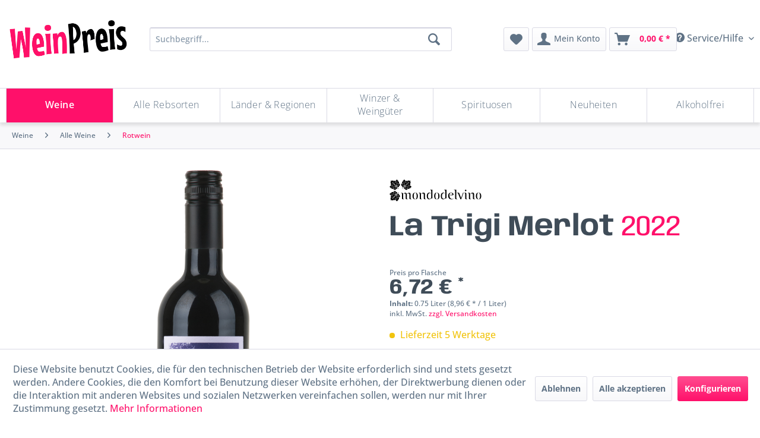

--- FILE ---
content_type: text/html; charset=UTF-8
request_url: https://weinpreis.de/52/la-trigi-merlot
body_size: 25531
content:
<!DOCTYPE html> <html class="no-js" lang="de" itemscope="itemscope" itemtype="https://schema.org/WebPage"> <head> <meta charset="utf-8"> <meta name="author" content="" /> <meta name="robots" content="index,follow" /> <meta name="revisit-after" content="15 days" /> <meta name="keywords" content="mediterrane, Nicht, Lebensgefühl, verlockend, Weine, es!, Das, trockene, Bouquet, fruchtig-würziger, Note, wirkt, Finale, sehr, authentisch." /> <meta name="description" content="Nicht nur das mediterrane Lebensgefühl ist verlockend, auch mediterrane Weine sind es! Das trockene Bouquet mit fruchtig-würziger Note wirkt im Final…" /> <meta property="og:type" content="product" /> <meta property="og:site_name" content="Weinpreis" /> <meta property="og:url" content="https://weinpreis.de/52/la-trigi-merlot" /> <meta property="og:title" content="La Trigi Merlot" /> <meta property="og:description" content="Nicht nur das mediterrane Lebensgefühl ist verlockend, auch mediterrane Weine sind es! Das trockene Bouquet mit fruchtig-würziger Note wirkt im…" /> <meta property="og:image" content="https://weinpreis.de/media/image/3b/ac/47/download_downsize8tQYoA.png" /> <meta property="product:brand" content="La Trigi" /> <meta property="product:price" content="6,72" /> <meta property="product:product_link" content="https://weinpreis.de/52/la-trigi-merlot" /> <meta name="twitter:card" content="product" /> <meta name="twitter:site" content="Weinpreis" /> <meta name="twitter:title" content="La Trigi Merlot" /> <meta name="twitter:description" content="Nicht nur das mediterrane Lebensgefühl ist verlockend, auch mediterrane Weine sind es! Das trockene Bouquet mit fruchtig-würziger Note wirkt im…" /> <meta name="twitter:image" content="https://weinpreis.de/media/image/3b/ac/47/download_downsize8tQYoA.png" /> <meta itemprop="copyrightHolder" content="Weinpreis" /> <meta itemprop="copyrightYear" content="2014" /> <meta itemprop="isFamilyFriendly" content="False" /> <meta itemprop="image" content="https://weinpreis.de/media/image/c4/34/6e/logotype-wp-color4taKftfGSA8fC.png" /> <meta name="viewport" content="width=device-width, initial-scale=1.0"> <meta name="mobile-web-app-capable" content="yes"> <meta name="apple-mobile-web-app-title" content="Weinpreis"> <meta name="apple-mobile-web-app-capable" content="yes"> <meta name="apple-mobile-web-app-status-bar-style" content="default">  <script async src="https://cdn.wein.cc/static/v5/x.js"></script> <script>
// Save data into LocalStorage
window.weinccdata = window.weinccdata || [];
function weincc(){weinccdata.push(arguments);}
weincc({
'command'   : 'clickthrough',
'ttl': '90'
});
</script> <link rel="apple-touch-icon-precomposed" href="https://weinpreis.de/media/image/f7/16/cf/logo-wp-1x1-colorvuUawY905ScSi.png"> <link rel="shortcut icon" href="https://weinpreis.de/media/image/7f/67/24/favicon-wp-colorsr8RiBalmEabp.png"> <meta name="msapplication-navbutton-color" content="#FF106A" /> <meta name="application-name" content="Weinpreis" /> <meta name="msapplication-starturl" content="https://weinpreis.de/" /> <meta name="msapplication-window" content="width=1024;height=768" /> <meta name="msapplication-TileImage" content="https://weinpreis.de/media/image/f7/16/cf/logo-wp-1x1-colorvuUawY905ScSi.png"> <meta name="msapplication-TileColor" content="#FF106A"> <meta name="theme-color" content="#FF106A" /> <link rel="canonical" href="https://weinpreis.de/52/la-trigi-merlot" /> <title itemprop="name">La Trigi Merlot | Rotwein | Alle Weine | Weine | Weinpreis</title>  <script type="text/javascript">
var et_areas = "52";
window.etrackerReady = false;
var _etrackerOnReady = [];
_etrackerOnReady.push(function () {
window.etrackerReady = true;
});
</script> <script id="_etLoader" data-block-cookies="true" type="text/javascript" charset="UTF-8" data-secure-code="4EbdLs" src="//code.etracker.com/code/e.js" data-plugin-version="Shopware_1.6.2" async></script>  <link href="/web/cache/1738095540_4c32aa2f0467996ac1772b90313d840a.css" media="all" rel="stylesheet" type="text/css" /> <style> @media screen and (max-width: 78.75em) { .product--box .product--image { /* position: relative; */ } } /* BEGIN: Länder-Kategorie */ .advanced-menu > :nth-child(3) .item--level-1 .menu--list-item-link { font-size:var(--font-size-small); padding:0.1rem; } .advanced-menu > :nth-child(3) .menu--level-0.columns--4 { columns:5 } /* END: Länder-Kategorie */ </style> </head> <body class="is--ctl-detail is--act-index" > <div class="page-wrap"> <noscript class="noscript-main"> <div class="alert is--warning"> <div class="alert--icon"> <i class="icon--element icon--warning"></i> </div> <div class="alert--content"> Um Weinpreis in vollem Umfang nutzen zu k&ouml;nnen, empfehlen wir Ihnen Javascript in Ihrem Browser zu aktiveren. </div> </div> </noscript> <span class="etracker--details" data-article-url="https://weinpreis.de/SwagETracker/getArticleInfo" data-etracker="{&quot;pageName&quot;:&quot;&quot;,&quot;areas&quot;:&quot;52&quot;,&quot;accountKey&quot;:&quot;4EbdLs&quot;,&quot;customAttributes&quot;:&quot;&quot;,&quot;customTrackingDomain&quot;:null,&quot;trackingDomain&quot;:&quot;\/\/code.etracker.com&quot;,&quot;events&quot;:[{&quot;name&quot;:&quot;viewProduct&quot;,&quot;information&quot;:{&quot;id&quot;:&quot;52&quot;,&quot;name&quot;:&quot;La Trigi Merlot&quot;,&quot;category&quot;:[&quot;Deutsch&quot;,&quot;Weine&quot;,&quot;Alle Weine&quot;,&quot;Rotwein&quot;],&quot;price&quot;:&quot;6.72&quot;,&quot;pricesArray&quot;:[{&quot;from&quot;:1,&quot;percent&quot;:&quot;0.00&quot;}],&quot;currency&quot;:&quot;EUR&quot;,&quot;variants&quot;:{}},&quot;type&quot;:&quot;send&quot;,&quot;attachId&quot;:null},{&quot;name&quot;:&quot;insertToBasket&quot;,&quot;information&quot;:{&quot;id&quot;:&quot;52&quot;,&quot;name&quot;:&quot;La Trigi Merlot&quot;,&quot;category&quot;:[&quot;Deutsch&quot;,&quot;Weine&quot;,&quot;Alle Weine&quot;,&quot;Rotwein&quot;],&quot;price&quot;:&quot;6.72&quot;,&quot;pricesArray&quot;:[{&quot;from&quot;:1,&quot;percent&quot;:&quot;0.00&quot;}],&quot;currency&quot;:&quot;EUR&quot;,&quot;variants&quot;:{}},&quot;type&quot;:&quot;attach&quot;,&quot;attachId&quot;:&quot;basketButton&quot;},{&quot;name&quot;:&quot;insertToWatchlist&quot;,&quot;information&quot;:{&quot;id&quot;:&quot;52&quot;,&quot;name&quot;:&quot;La Trigi Merlot&quot;,&quot;category&quot;:[&quot;Deutsch&quot;,&quot;Weine&quot;,&quot;Alle Weine&quot;,&quot;Rotwein&quot;],&quot;price&quot;:&quot;6.72&quot;,&quot;pricesArray&quot;:[{&quot;from&quot;:1,&quot;percent&quot;:&quot;0.00&quot;}],&quot;currency&quot;:&quot;EUR&quot;,&quot;variants&quot;:{}},&quot;type&quot;:&quot;attach&quot;,&quot;attachId&quot;:&quot;watchlistButton&quot;}],&quot;signalize&quot;:&quot;&quot;,&quot;useArticleNumber&quot;:false,&quot;debugJs&quot;:false,&quot;searchCount&quot;:&quot;0&quot;,&quot;searchterm&quot;:&quot;&quot;,&quot;pluginVersion&quot;:&quot;Shopware_1.6.2&quot;}"</span> <header class="header-main"> <div class="container header--navigation"> <div class="top-bar"> <div class="container block-group"> <nav class="top-bar--navigation block" role="menubar">   <div class="navigation--entry entry--service has--drop-down" role="menuitem" aria-haspopup="true" data-drop-down-menu="true"> <i class="icon--service"></i> Service/Hilfe  <ul class="service--list is--rounded" role="menu"> <li class="service--entry" role="menuitem"> <a class="service--link" href="https://weinpreis.de/widerrufsbelehrung" title="Widerrufsbelehrung" > Widerrufsbelehrung </a> </li> <li class="service--entry" role="menuitem"> <a class="service--link" href="https://weinpreis.de/unsere-agb" title="Unsere AGB" > Unsere AGB </a> </li> <li class="service--entry" role="menuitem"> <a class="service--link" href="https://weinpreis.de/impressum" title="Impressum" > Impressum </a> </li> <li class="service--entry" role="menuitem"> <a class="service--link" href="https://weinpreis.de/privatsphaere-und-datenschutz" title="Privatsphäre und Datenschutz" > Privatsphäre und Datenschutz </a> </li> <li class="service--entry" role="menuitem"> <a class="service--link" href="https://weinpreis.de/lieferinformationen" title="Lieferinformationen" > Lieferinformationen </a> </li> </ul>  </div> </nav> </div> </div> <div class="logo-main block-group" role="banner"> <div class="logo--shop"> <a class="logo--link" href="https://weinpreis.de/" title="Weinpreis - zur Startseite wechseln"> <picture> <source srcset="https://weinpreis.de/media/image/c4/34/6e/logotype-wp-color4taKftfGSA8fC.png" media="(min-width: 78.75em)"> <source srcset="https://weinpreis.de/media/image/c4/34/6e/logotype-wp-color4taKftfGSA8fC.png" media="(min-width: 64em)"> <source srcset="https://weinpreis.de/media/image/c4/34/6e/logotype-wp-color4taKftfGSA8fC.png" media="(min-width: 48em)"> <img srcset="https://weinpreis.de/media/image/c4/34/6e/logotype-wp-color4taKftfGSA8fC.png" alt="Weinpreis - zur Startseite wechseln" /> </picture> </a> </div> </div> <div class="main-search--wrap" data-search="true" aria-haspopup="true" data-minLength="3"> <button id="main-search-toggle-button" class="is--hidden entry--trigger" title="" aria-label=""></button> <form action="/search" method="get" class="main-search--form"> <input type="search" name="sSearch" aria-label="Suchbegriff..." class="main-search--field" autocomplete="off" autocapitalize="off" placeholder="Suchbegriff..." maxlength="30" /> <button type="submit" class="main-search--button" aria-label="Suchen"> <i class="icon--search"></i> <span class="main-search--text">Suchen</span> </button> <div class="form--ajax-loader">&nbsp;</div> </form> <div class="main-search--results"></div> </div> <nav class="shop--navigation"> <ul class="navigation--list" role="menubar"> <li class="navigation--entry entry--menu-left" role="menuitem"> <a class="entry--link entry--trigger btn is--icon-left" href="#offcanvas--left" data-offcanvas="true" data-offCanvasSelector=".sidebar-main" aria-label="Menü"> <i class="icon--menu"></i> Menü </a> </li> <li class="navigation--entry entry--search" role="menuitem"> <label for="main-search-toggle-button" class="btn entry--link entry--trigger" href="#show-hide--search" title="Suche anzeigen / schließen" aria-label="Suche anzeigen / schließen"> <i class="icon--search"></i> <span class="search--display">Suchen</span> </label> </li> 
    <li class="navigation--entry entry--notepad" role="menuitem">
        
        <a href="https://weinpreis.de/note" title="Merkzettel" aria-label="Merkzettel" class="btn">
            <i class="icon--heart"></i>
                    </a>
    </li>




    <li class="navigation--entry entry--account"
        role="menuitem"
        data-offcanvas="true"
        data-offCanvasSelector=".account--dropdown-navigation">
        
            <a href="https://weinpreis.de/account"
               title="Mein Konto"
               aria-label="Mein Konto"
               class="btn is--icon-left entry--link account--link">
                <i class="icon--account"></i>
                                    <span class="account--display">
                        Mein Konto
                    </span>
                            </a>
        

            </li>




    <li class="navigation--entry entry--cart" role="menuitem">
        
        <a class="btn is--icon-left cart--link" href="https://weinpreis.de/checkout/cart" title="Warenkorb" aria-label="Warenkorb">
            <span class="cart--display">
                                    Warenkorb
                            </span>

            <span class="badge is--primary is--minimal cart--quantity is--hidden">0</span>

            <i class="icon--basket"></i>

            <span class="cart--amount">
                0,00&nbsp;&euro; *
            </span>
        </a>
        <div class="ajax-loader">&nbsp;</div>
    </li>



 </ul> </nav> </div> </header> <div class="container--ajax-cart" data-collapse-cart="true" data-displayMode="offcanvas"></div> <nav class="navigation-main"> <div class="container" data-menu-scroller="false" data-listSelector=".navigation--list.container" data-viewPortSelector=".navigation--list-wrapper"> <div class="navigation--list-wrapper"> <ul class="navigation--list container" role="menubar" itemscope="itemscope" itemtype="https://schema.org/SiteNavigationElement"> <li class="navigation--entry is--active" role="menuitem"><a class="navigation--link is--active" href="https://weinpreis.de/weine" title="Weine" aria-label="Weine" itemprop="url"><span itemprop="name">Weine</span></a></li><li class="navigation--entry" role="menuitem"><a class="navigation--link" href="https://weinpreis.de/alle-rebsorten" title="Alle Rebsorten" aria-label="Alle Rebsorten" itemprop="url"><span itemprop="name">Alle Rebsorten</span></a></li><li class="navigation--entry" role="menuitem"><a class="navigation--link" href="https://weinpreis.de/laender-regionen" title="Länder & Regionen" aria-label="Länder & Regionen" itemprop="url"><span itemprop="name">Länder & Regionen</span></a></li><li class="navigation--entry" role="menuitem"><a class="navigation--link" href="https://weinpreis.de/winzer-weingueter" title="Winzer & Weingüter" aria-label="Winzer & Weingüter" itemprop="url"><span itemprop="name">Winzer & Weingüter</span></a></li><li class="navigation--entry" role="menuitem"><a class="navigation--link" href="https://weinpreis.de/spirituosen" title="Spirituosen" aria-label="Spirituosen" itemprop="url"><span itemprop="name">Spirituosen</span></a></li><li class="navigation--entry" role="menuitem"><a class="navigation--link" href="https://weinpreis.de/neuheiten" title="Neuheiten" aria-label="Neuheiten" itemprop="url"><span itemprop="name">Neuheiten</span></a></li><li class="navigation--entry" role="menuitem"><a class="navigation--link" href="https://weinpreis.de/alkoholfrei" title="Alkoholfrei" aria-label="Alkoholfrei" itemprop="url"><span itemprop="name">Alkoholfrei</span></a></li> </ul> </div> <div class="advanced-menu" data-advanced-menu="true" data-hoverDelay="250"> <div class="menu--container"> <div class="button-container"> <a href="https://weinpreis.de/weine" class="button--category" aria-label="Zur Kategorie Weine" title="Zur Kategorie Weine"> <i class="icon--arrow-right"></i> Zur Kategorie Weine </a> <span class="button--close"> <i class="icon--cross"></i> </span> </div> <div class="content--wrapper has--content"> <ul class="menu--list menu--level-0 columns--4" style="width: 100%;"> <li class="menu--list-item item--level-0" style="width: 100%"> <a href="https://weinpreis.de/weine/alle-weine" class="menu--list-item-link" aria-label="Alle Weine" title="Alle Weine">Alle Weine</a> <ul class="menu--list menu--level-1 columns--4"> <li class="menu--list-item item--level-1"> <a href="https://weinpreis.de/weine/alle-weine/weisswein" class="menu--list-item-link" aria-label="Weißwein" title="Weißwein">Weißwein</a> </li> <li class="menu--list-item item--level-1"> <a href="https://weinpreis.de/weine/alle-weine/rosewein" class="menu--list-item-link" aria-label="Roséwein" title="Roséwein">Roséwein</a> </li> <li class="menu--list-item item--level-1"> <a href="https://weinpreis.de/weine/alle-weine/rotwein" class="menu--list-item-link" aria-label="Rotwein" title="Rotwein">Rotwein</a> </li> <li class="menu--list-item item--level-1"> <a href="https://weinpreis.de/weine/alle-weine/bio-weine" class="menu--list-item-link" aria-label="Bio-Weine" title="Bio-Weine">Bio-Weine</a> </li> <li class="menu--list-item item--level-1"> <a href="https://weinpreis.de/weine/alle-weine/vegane-weine" class="menu--list-item-link" aria-label="Vegane Weine" title="Vegane Weine">Vegane Weine</a> </li> <li class="menu--list-item item--level-1"> <a href="https://weinpreis.de/weine/alle-weine/gespritete-weine" class="menu--list-item-link" aria-label="Gespritete Weine" title="Gespritete Weine">Gespritete Weine</a> </li> <li class="menu--list-item item--level-1"> <a href="https://weinpreis.de/weine/alle-weine/alkoholfreie-weine" class="menu--list-item-link" aria-label="Alkoholfreie Weine" title="Alkoholfreie Weine">Alkoholfreie Weine</a> </li> </ul> </li> <li class="menu--list-item item--level-0" style="width: 100%"> <a href="https://weinpreis.de/weine/sprudelnd" class="menu--list-item-link" aria-label="Sprudelnd" title="Sprudelnd">Sprudelnd</a> <ul class="menu--list menu--level-1 columns--4"> <li class="menu--list-item item--level-1"> <a href="https://weinpreis.de/weine/sprudelnd/champagner" class="menu--list-item-link" aria-label="Champagner" title="Champagner">Champagner</a> </li> <li class="menu--list-item item--level-1"> <a href="https://weinpreis.de/weine/sprudelnd/cremant" class="menu--list-item-link" aria-label="Crémant" title="Crémant">Crémant</a> </li> <li class="menu--list-item item--level-1"> <a href="https://weinpreis.de/weine/sprudelnd/sekt" class="menu--list-item-link" aria-label="Sekt" title="Sekt">Sekt</a> </li> <li class="menu--list-item item--level-1"> <a href="https://weinpreis.de/weine/sprudelnd/cava" class="menu--list-item-link" aria-label="Cava" title="Cava">Cava</a> </li> <li class="menu--list-item item--level-1"> <a href="https://weinpreis.de/weine/sprudelnd/cap-classique" class="menu--list-item-link" aria-label="Cap Classique" title="Cap Classique">Cap Classique</a> </li> <li class="menu--list-item item--level-1"> <a href="https://weinpreis.de/weine/sprudelnd/franciacorta" class="menu--list-item-link" aria-label="Franciacorta" title="Franciacorta">Franciacorta</a> </li> <li class="menu--list-item item--level-1"> <a href="https://weinpreis.de/weine/sprudelnd/prosecco" class="menu--list-item-link" aria-label="Prosecco" title="Prosecco">Prosecco</a> </li> <li class="menu--list-item item--level-1"> <a href="https://weinpreis.de/weine/sprudelnd/lambrusco" class="menu--list-item-link" aria-label="Lambrusco" title="Lambrusco">Lambrusco</a> </li> <li class="menu--list-item item--level-1"> <a href="https://weinpreis.de/weine/sprudelnd/spumante" class="menu--list-item-link" aria-label="Spumante" title="Spumante">Spumante</a> </li> <li class="menu--list-item item--level-1"> <a href="https://weinpreis.de/weine/sprudelnd/frizzante" class="menu--list-item-link" aria-label="Frizzante" title="Frizzante">Frizzante</a> </li> <li class="menu--list-item item--level-1"> <a href="https://weinpreis.de/weine/sprudelnd/perlwein" class="menu--list-item-link" aria-label="Perlwein" title="Perlwein">Perlwein</a> </li> <li class="menu--list-item item--level-1"> <a href="https://weinpreis.de/weine/sprudelnd/alkoholfreier-schaumwein" class="menu--list-item-link" aria-label="Alkoholfreier Schaumwein" title="Alkoholfreier Schaumwein">Alkoholfreier Schaumwein</a> </li> <li class="menu--list-item item--level-1"> <a href="https://weinpreis.de/weine/sprudelnd/andere-schaumweine" class="menu--list-item-link" aria-label="Andere Schaumweine" title="Andere Schaumweine">Andere Schaumweine</a> </li> </ul> </li> <li class="menu--list-item item--level-0" style="width: 100%"> <a href="https://weinpreis.de/weine/geschmack" class="menu--list-item-link" aria-label="Geschmack" title="Geschmack">Geschmack</a> <ul class="menu--list menu--level-1 columns--4"> <li class="menu--list-item item--level-1"> <a href="https://weinpreis.de/weine/geschmack/trocken" class="menu--list-item-link" aria-label="Trocken" title="Trocken">Trocken</a> </li> <li class="menu--list-item item--level-1"> <a href="https://weinpreis.de/weine/geschmack/halbtrocken" class="menu--list-item-link" aria-label="Halbtrocken" title="Halbtrocken">Halbtrocken</a> </li> <li class="menu--list-item item--level-1"> <a href="https://weinpreis.de/weine/geschmack/suess" class="menu--list-item-link" aria-label="Süß" title="Süß">Süß</a> </li> </ul> </li> </ul> </div> </div> <div class="menu--container"> <div class="button-container"> <a href="https://weinpreis.de/alle-rebsorten" class="button--category" aria-label="Zur Kategorie Alle Rebsorten" title="Zur Kategorie Alle Rebsorten"> <i class="icon--arrow-right"></i> Zur Kategorie Alle Rebsorten </a> <span class="button--close"> <i class="icon--cross"></i> </span> </div> <div class="content--wrapper has--content"> <ul class="menu--list menu--level-0 columns--4" style="width: 100%;"> <li class="menu--list-item item--level-0" style="width: 100%"> <a href="https://weinpreis.de/alle-rebsorten/a" class="menu--list-item-link" aria-label="A" title="A">A</a> <ul class="menu--list menu--level-1 columns--4"> <li class="menu--list-item item--level-1"> <a href="https://weinpreis.de/alle-rebsorten/a/aglianico" class="menu--list-item-link" aria-label="Aglianico" title="Aglianico">Aglianico</a> </li> <li class="menu--list-item item--level-1"> <a href="https://weinpreis.de/alle-rebsorten/a/airen" class="menu--list-item-link" aria-label="Airen" title="Airen">Airen</a> </li> <li class="menu--list-item item--level-1"> <a href="https://weinpreis.de/alle-rebsorten/a/albarino-alvarinho" class="menu--list-item-link" aria-label="Albariño / Alvarinho" title="Albariño / Alvarinho">Albariño / Alvarinho</a> </li> <li class="menu--list-item item--level-1"> <a href="https://weinpreis.de/alle-rebsorten/a/alfrocheiro" class="menu--list-item-link" aria-label="Alfrocheiro" title="Alfrocheiro">Alfrocheiro</a> </li> <li class="menu--list-item item--level-1"> <a href="https://weinpreis.de/alle-rebsorten/a/alicante" class="menu--list-item-link" aria-label="Alicante" title="Alicante">Alicante</a> </li> <li class="menu--list-item item--level-1"> <a href="https://weinpreis.de/alle-rebsorten/a/alicante-bouschet" class="menu--list-item-link" aria-label="Alicante Bouschet" title="Alicante Bouschet">Alicante Bouschet</a> </li> <li class="menu--list-item item--level-1"> <a href="https://weinpreis.de/alle-rebsorten/a/aligote" class="menu--list-item-link" aria-label="Aligoté" title="Aligoté">Aligoté</a> </li> <li class="menu--list-item item--level-1"> <a href="https://weinpreis.de/alle-rebsorten/a/antao-vaz" class="menu--list-item-link" aria-label="Antão Vaz" title="Antão Vaz">Antão Vaz</a> </li> <li class="menu--list-item item--level-1"> <a href="https://weinpreis.de/alle-rebsorten/a/aragonez" class="menu--list-item-link" aria-label="Aragonez" title="Aragonez">Aragonez</a> </li> <li class="menu--list-item item--level-1"> <a href="https://weinpreis.de/alle-rebsorten/a/areni" class="menu--list-item-link" aria-label="Areni" title="Areni">Areni</a> </li> <li class="menu--list-item item--level-1"> <a href="https://weinpreis.de/alle-rebsorten/a/arinto" class="menu--list-item-link" aria-label="Arinto" title="Arinto">Arinto</a> </li> <li class="menu--list-item item--level-1"> <a href="https://weinpreis.de/alle-rebsorten/a/arneis" class="menu--list-item-link" aria-label="Arneis" title="Arneis">Arneis</a> </li> <li class="menu--list-item item--level-1"> <a href="https://weinpreis.de/alle-rebsorten/a/arrufiac" class="menu--list-item-link" aria-label="Arrufiac" title="Arrufiac">Arrufiac</a> </li> <li class="menu--list-item item--level-1"> <a href="https://weinpreis.de/alle-rebsorten/a/auxerrois" class="menu--list-item-link" aria-label="Auxerrois" title="Auxerrois">Auxerrois</a> </li> <li class="menu--list-item item--level-1"> <a href="https://weinpreis.de/alle-rebsorten/a/azal" class="menu--list-item-link" aria-label="Azal" title="Azal">Azal</a> </li> <li class="menu--list-item item--level-1"> <a href="https://weinpreis.de/alle-rebsorten/a/azal-tinto" class="menu--list-item-link" aria-label="Azal Tinto" title="Azal Tinto">Azal Tinto</a> </li> </ul> </li> <li class="menu--list-item item--level-0" style="width: 100%"> <a href="https://weinpreis.de/alle-rebsorten/b" class="menu--list-item-link" aria-label="B" title="B">B</a> <ul class="menu--list menu--level-1 columns--4"> <li class="menu--list-item item--level-1"> <a href="https://weinpreis.de/alle-rebsorten/b/bacchus" class="menu--list-item-link" aria-label="Bacchus" title="Bacchus">Bacchus</a> </li> <li class="menu--list-item item--level-1"> <a href="https://weinpreis.de/alle-rebsorten/b/baga" class="menu--list-item-link" aria-label="Baga" title="Baga">Baga</a> </li> <li class="menu--list-item item--level-1"> <a href="https://weinpreis.de/alle-rebsorten/b/barbera" class="menu--list-item-link" aria-label="Barbera" title="Barbera">Barbera</a> </li> <li class="menu--list-item item--level-1"> <a href="https://weinpreis.de/alle-rebsorten/b/bianchetta" class="menu--list-item-link" aria-label="Bianchetta" title="Bianchetta">Bianchetta</a> </li> <li class="menu--list-item item--level-1"> <a href="https://weinpreis.de/alle-rebsorten/b/bical" class="menu--list-item-link" aria-label="Bical" title="Bical">Bical</a> </li> <li class="menu--list-item item--level-1"> <a href="https://weinpreis.de/alle-rebsorten/b/blaufraenkisch" class="menu--list-item-link" aria-label="Blaufränkisch" title="Blaufränkisch">Blaufränkisch</a> </li> <li class="menu--list-item item--level-1"> <a href="https://weinpreis.de/alle-rebsorten/b/bobal" class="menu--list-item-link" aria-label="Bobal" title="Bobal">Bobal</a> </li> <li class="menu--list-item item--level-1"> <a href="https://weinpreis.de/alle-rebsorten/b/bonarda" class="menu--list-item-link" aria-label="Bonarda" title="Bonarda">Bonarda</a> </li> <li class="menu--list-item item--level-1"> <a href="https://weinpreis.de/alle-rebsorten/b/borracal" class="menu--list-item-link" aria-label="Borracal" title="Borracal">Borracal</a> </li> <li class="menu--list-item item--level-1"> <a href="https://weinpreis.de/alle-rebsorten/b/bourboulenc" class="menu--list-item-link" aria-label="Bourboulenc" title="Bourboulenc">Bourboulenc</a> </li> <li class="menu--list-item item--level-1"> <a href="https://weinpreis.de/alle-rebsorten/b/bovale" class="menu--list-item-link" aria-label="Bovale" title="Bovale">Bovale</a> </li> <li class="menu--list-item item--level-1"> <a href="https://weinpreis.de/alle-rebsorten/b/bukettraube" class="menu--list-item-link" aria-label="Bukettraube" title="Bukettraube">Bukettraube</a> </li> </ul> </li> <li class="menu--list-item item--level-0" style="width: 100%"> <a href="https://weinpreis.de/alle-rebsorten/c" class="menu--list-item-link" aria-label="C" title="C">C</a> <ul class="menu--list menu--level-1 columns--4"> <li class="menu--list-item item--level-1"> <a href="https://weinpreis.de/alle-rebsorten/c/cabernet-dorsa" class="menu--list-item-link" aria-label="Cabernet Dorsa" title="Cabernet Dorsa">Cabernet Dorsa</a> </li> <li class="menu--list-item item--level-1"> <a href="https://weinpreis.de/alle-rebsorten/c/cabernet-franc" class="menu--list-item-link" aria-label="Cabernet Franc" title="Cabernet Franc">Cabernet Franc</a> </li> <li class="menu--list-item item--level-1"> <a href="https://weinpreis.de/alle-rebsorten/c/cabernet-sauvignon" class="menu--list-item-link" aria-label="Cabernet Sauvignon" title="Cabernet Sauvignon">Cabernet Sauvignon</a> </li> <li class="menu--list-item item--level-1"> <a href="https://weinpreis.de/alle-rebsorten/c/caino" class="menu--list-item-link" aria-label="Caíño" title="Caíño">Caíño</a> </li> <li class="menu--list-item item--level-1"> <a href="https://weinpreis.de/alle-rebsorten/c/caladoc" class="menu--list-item-link" aria-label="Caladoc" title="Caladoc">Caladoc</a> </li> <li class="menu--list-item item--level-1"> <a href="https://weinpreis.de/alle-rebsorten/c/callet" class="menu--list-item-link" aria-label="Callet" title="Callet">Callet</a> </li> <li class="menu--list-item item--level-1"> <a href="https://weinpreis.de/alle-rebsorten/c/canaiolo" class="menu--list-item-link" aria-label="Canaiolo" title="Canaiolo">Canaiolo</a> </li> <li class="menu--list-item item--level-1"> <a href="https://weinpreis.de/alle-rebsorten/c/cannonau" class="menu--list-item-link" aria-label="Cannonau" title="Cannonau">Cannonau</a> </li> <li class="menu--list-item item--level-1"> <a href="https://weinpreis.de/alle-rebsorten/c/carignan" class="menu--list-item-link" aria-label="Carignan" title="Carignan">Carignan</a> </li> <li class="menu--list-item item--level-1"> <a href="https://weinpreis.de/alle-rebsorten/c/carmenere" class="menu--list-item-link" aria-label="Carménère" title="Carménère">Carménère</a> </li> <li class="menu--list-item item--level-1"> <a href="https://weinpreis.de/alle-rebsorten/c/carricante" class="menu--list-item-link" aria-label="Carricante" title="Carricante">Carricante</a> </li> <li class="menu--list-item item--level-1"> <a href="https://weinpreis.de/alle-rebsorten/c/castelao" class="menu--list-item-link" aria-label="Castelão" title="Castelão">Castelão</a> </li> <li class="menu--list-item item--level-1"> <a href="https://weinpreis.de/alle-rebsorten/c/catarratto" class="menu--list-item-link" aria-label="Catarratto" title="Catarratto">Catarratto</a> </li> <li class="menu--list-item item--level-1"> <a href="https://weinpreis.de/alle-rebsorten/c/cencibel" class="menu--list-item-link" aria-label="Cencibel" title="Cencibel">Cencibel</a> </li> <li class="menu--list-item item--level-1"> <a href="https://weinpreis.de/alle-rebsorten/c/cerceal-branco" class="menu--list-item-link" aria-label="Cerceal Branco" title="Cerceal Branco">Cerceal Branco</a> </li> <li class="menu--list-item item--level-1"> <a href="https://weinpreis.de/alle-rebsorten/c/cesanese" class="menu--list-item-link" aria-label="Cesanese" title="Cesanese">Cesanese</a> </li> <li class="menu--list-item item--level-1"> <a href="https://weinpreis.de/alle-rebsorten/c/chardonnay" class="menu--list-item-link" aria-label="Chardonnay" title="Chardonnay">Chardonnay</a> </li> <li class="menu--list-item item--level-1"> <a href="https://weinpreis.de/alle-rebsorten/c/chenin-blanc" class="menu--list-item-link" aria-label="Chenin Blanc" title="Chenin Blanc">Chenin Blanc</a> </li> <li class="menu--list-item item--level-1"> <a href="https://weinpreis.de/alle-rebsorten/c/ciliegiolo" class="menu--list-item-link" aria-label="Ciliegiolo" title="Ciliegiolo">Ciliegiolo</a> </li> <li class="menu--list-item item--level-1"> <a href="https://weinpreis.de/alle-rebsorten/c/cinsault" class="menu--list-item-link" aria-label="Cinsault" title="Cinsault">Cinsault</a> </li> <li class="menu--list-item item--level-1"> <a href="https://weinpreis.de/alle-rebsorten/c/clairette" class="menu--list-item-link" aria-label="Clairette" title="Clairette">Clairette</a> </li> <li class="menu--list-item item--level-1"> <a href="https://weinpreis.de/alle-rebsorten/c/codega" class="menu--list-item-link" aria-label="Códega" title="Códega">Códega</a> </li> <li class="menu--list-item item--level-1"> <a href="https://weinpreis.de/alle-rebsorten/c/colombard" class="menu--list-item-link" aria-label="Colombard" title="Colombard">Colombard</a> </li> <li class="menu--list-item item--level-1"> <a href="https://weinpreis.de/alle-rebsorten/c/colorino" class="menu--list-item-link" aria-label="Colorino" title="Colorino">Colorino</a> </li> <li class="menu--list-item item--level-1"> <a href="https://weinpreis.de/alle-rebsorten/c/cortese" class="menu--list-item-link" aria-label="Cortese" title="Cortese">Cortese</a> </li> <li class="menu--list-item item--level-1"> <a href="https://weinpreis.de/alle-rebsorten/c/corvina" class="menu--list-item-link" aria-label="Corvina" title="Corvina">Corvina</a> </li> <li class="menu--list-item item--level-1"> <a href="https://weinpreis.de/alle-rebsorten/c/corvinone" class="menu--list-item-link" aria-label="Corvinone" title="Corvinone">Corvinone</a> </li> <li class="menu--list-item item--level-1"> <a href="https://weinpreis.de/alle-rebsorten/c/cournoise" class="menu--list-item-link" aria-label="Cournoise" title="Cournoise">Cournoise</a> </li> </ul> </li> <li class="menu--list-item item--level-0" style="width: 100%"> <a href="https://weinpreis.de/alle-rebsorten/d" class="menu--list-item-link" aria-label="D" title="D">D</a> <ul class="menu--list menu--level-1 columns--4"> <li class="menu--list-item item--level-1"> <a href="https://weinpreis.de/alle-rebsorten/d/dolcetto" class="menu--list-item-link" aria-label="Dolcetto" title="Dolcetto">Dolcetto</a> </li> <li class="menu--list-item item--level-1"> <a href="https://weinpreis.de/alle-rebsorten/d/dona-branca" class="menu--list-item-link" aria-label="Dona Branca" title="Dona Branca">Dona Branca</a> </li> <li class="menu--list-item item--level-1"> <a href="https://weinpreis.de/alle-rebsorten/d/dornfelder" class="menu--list-item-link" aria-label="Dornfelder" title="Dornfelder">Dornfelder</a> </li> <li class="menu--list-item item--level-1"> <a href="https://weinpreis.de/alle-rebsorten/d/drupeggio" class="menu--list-item-link" aria-label="Drupeggio" title="Drupeggio">Drupeggio</a> </li> <li class="menu--list-item item--level-1"> <a href="https://weinpreis.de/alle-rebsorten/d/dunkelfelder" class="menu--list-item-link" aria-label="Dunkelfelder" title="Dunkelfelder">Dunkelfelder</a> </li> <li class="menu--list-item item--level-1"> <a href="https://weinpreis.de/alle-rebsorten/d/durif" class="menu--list-item-link" aria-label="Durif" title="Durif">Durif</a> </li> </ul> </li> <li class="menu--list-item item--level-0" style="width: 100%"> <a href="https://weinpreis.de/alle-rebsorten/e" class="menu--list-item-link" aria-label="E" title="E">E</a> <ul class="menu--list menu--level-1 columns--4"> <li class="menu--list-item item--level-1"> <a href="https://weinpreis.de/alle-rebsorten/e/elbling" class="menu--list-item-link" aria-label="Elbling" title="Elbling">Elbling</a> </li> <li class="menu--list-item item--level-1"> <a href="https://weinpreis.de/alle-rebsorten/e/encruzado" class="menu--list-item-link" aria-label="Encruzado" title="Encruzado">Encruzado</a> </li> <li class="menu--list-item item--level-1"> <a href="https://weinpreis.de/alle-rebsorten/e/esgana-cao" class="menu--list-item-link" aria-label="Esgana Cão" title="Esgana Cão">Esgana Cão</a> </li> <li class="menu--list-item item--level-1"> <a href="https://weinpreis.de/alle-rebsorten/e/espadeiro" class="menu--list-item-link" aria-label="Espadeiro" title="Espadeiro">Espadeiro</a> </li> </ul> </li> <li class="menu--list-item item--level-0" style="width: 100%"> <a href="https://weinpreis.de/alle-rebsorten/f" class="menu--list-item-link" aria-label="F" title="F">F</a> <ul class="menu--list menu--level-1 columns--4"> <li class="menu--list-item item--level-1"> <a href="https://weinpreis.de/alle-rebsorten/f/falanghina" class="menu--list-item-link" aria-label="Falanghina" title="Falanghina">Falanghina</a> </li> <li class="menu--list-item item--level-1"> <a href="https://weinpreis.de/alle-rebsorten/f/fernao-pires" class="menu--list-item-link" aria-label="Fernão Pires" title="Fernão Pires">Fernão Pires</a> </li> <li class="menu--list-item item--level-1"> <a href="https://weinpreis.de/alle-rebsorten/f/fiano" class="menu--list-item-link" aria-label="Fiano" title="Fiano">Fiano</a> </li> <li class="menu--list-item item--level-1"> <a href="https://weinpreis.de/alle-rebsorten/f/fogoneu" class="menu--list-item-link" aria-label="Fogoneu" title="Fogoneu">Fogoneu</a> </li> <li class="menu--list-item item--level-1"> <a href="https://weinpreis.de/alle-rebsorten/f/folle-blanche" class="menu--list-item-link" aria-label="Folle Blanche" title="Folle Blanche">Folle Blanche</a> </li> <li class="menu--list-item item--level-1"> <a href="https://weinpreis.de/alle-rebsorten/f/frappato" class="menu--list-item-link" aria-label="Frappato" title="Frappato">Frappato</a> </li> <li class="menu--list-item item--level-1"> <a href="https://weinpreis.de/alle-rebsorten/f/fruehburgunder" class="menu--list-item-link" aria-label="Frühburgunder" title="Frühburgunder">Frühburgunder</a> </li> <li class="menu--list-item item--level-1"> <a href="https://weinpreis.de/alle-rebsorten/f/furmint" class="menu--list-item-link" aria-label="Furmint" title="Furmint">Furmint</a> </li> </ul> </li> <li class="menu--list-item item--level-0" style="width: 100%"> <a href="https://weinpreis.de/alle-rebsorten/g" class="menu--list-item-link" aria-label="G" title="G">G</a> <ul class="menu--list menu--level-1 columns--4"> <li class="menu--list-item item--level-1"> <a href="https://weinpreis.de/alle-rebsorten/g/gaglioppo" class="menu--list-item-link" aria-label="Gaglioppo" title="Gaglioppo">Gaglioppo</a> </li> <li class="menu--list-item item--level-1"> <a href="https://weinpreis.de/alle-rebsorten/g/gamay" class="menu--list-item-link" aria-label="Gamay" title="Gamay">Gamay</a> </li> <li class="menu--list-item item--level-1"> <a href="https://weinpreis.de/alle-rebsorten/g/garganega" class="menu--list-item-link" aria-label="Garganega" title="Garganega">Garganega</a> </li> <li class="menu--list-item item--level-1"> <a href="https://weinpreis.de/alle-rebsorten/g/garnacha" class="menu--list-item-link" aria-label="Garnacha" title="Garnacha">Garnacha</a> </li> <li class="menu--list-item item--level-1"> <a href="https://weinpreis.de/alle-rebsorten/g/garnacha-blanca" class="menu--list-item-link" aria-label="Garnacha Blanca" title="Garnacha Blanca">Garnacha Blanca</a> </li> <li class="menu--list-item item--level-1"> <a href="https://weinpreis.de/alle-rebsorten/g/gelber-muskateller" class="menu--list-item-link" aria-label="Gelber Muskateller" title="Gelber Muskateller">Gelber Muskateller</a> </li> <li class="menu--list-item item--level-1"> <a href="https://weinpreis.de/alle-rebsorten/g/gewuerztraminer" class="menu--list-item-link" aria-label="Gewürztraminer" title="Gewürztraminer">Gewürztraminer</a> </li> <li class="menu--list-item item--level-1"> <a href="https://weinpreis.de/alle-rebsorten/g/giro-ros" class="menu--list-item-link" aria-label="Giró Ros" title="Giró Ros">Giró Ros</a> </li> <li class="menu--list-item item--level-1"> <a href="https://weinpreis.de/alle-rebsorten/g/glera" class="menu--list-item-link" aria-label="Glera" title="Glera">Glera</a> </li> <li class="menu--list-item item--level-1"> <a href="https://weinpreis.de/alle-rebsorten/g/godello" class="menu--list-item-link" aria-label="Godello" title="Godello">Godello</a> </li> <li class="menu--list-item item--level-1"> <a href="https://weinpreis.de/alle-rebsorten/g/graciano" class="menu--list-item-link" aria-label="Graciano" title="Graciano">Graciano</a> </li> <li class="menu--list-item item--level-1"> <a href="https://weinpreis.de/alle-rebsorten/g/grauburgunder" class="menu--list-item-link" aria-label="Grauburgunder" title="Grauburgunder">Grauburgunder</a> </li> <li class="menu--list-item item--level-1"> <a href="https://weinpreis.de/alle-rebsorten/g/grecanico" class="menu--list-item-link" aria-label="Grecanico" title="Grecanico">Grecanico</a> </li> <li class="menu--list-item item--level-1"> <a href="https://weinpreis.de/alle-rebsorten/g/grechetto" class="menu--list-item-link" aria-label="Grechetto" title="Grechetto">Grechetto</a> </li> <li class="menu--list-item item--level-1"> <a href="https://weinpreis.de/alle-rebsorten/g/greco" class="menu--list-item-link" aria-label="Greco" title="Greco">Greco</a> </li> <li class="menu--list-item item--level-1"> <a href="https://weinpreis.de/alle-rebsorten/g/grenache" class="menu--list-item-link" aria-label="Grenache" title="Grenache">Grenache</a> </li> <li class="menu--list-item item--level-1"> <a href="https://weinpreis.de/alle-rebsorten/g/grenache-blanc" class="menu--list-item-link" aria-label="Grenache Blanc" title="Grenache Blanc">Grenache Blanc</a> </li> <li class="menu--list-item item--level-1"> <a href="https://weinpreis.de/alle-rebsorten/g/grenache-gris" class="menu--list-item-link" aria-label="Grenache Gris" title="Grenache Gris">Grenache Gris</a> </li> <li class="menu--list-item item--level-1"> <a href="https://weinpreis.de/alle-rebsorten/g/grillo" class="menu--list-item-link" aria-label="Grillo" title="Grillo">Grillo</a> </li> <li class="menu--list-item item--level-1"> <a href="https://weinpreis.de/alle-rebsorten/g/grolleau" class="menu--list-item-link" aria-label="Grolleau" title="Grolleau">Grolleau</a> </li> <li class="menu--list-item item--level-1"> <a href="https://weinpreis.de/alle-rebsorten/g/groppello" class="menu--list-item-link" aria-label="Groppello" title="Groppello">Groppello</a> </li> <li class="menu--list-item item--level-1"> <a href="https://weinpreis.de/alle-rebsorten/g/gros-manseng" class="menu--list-item-link" aria-label="Gros Manseng" title="Gros Manseng">Gros Manseng</a> </li> <li class="menu--list-item item--level-1"> <a href="https://weinpreis.de/alle-rebsorten/g/gruener-veltiner" class="menu--list-item-link" aria-label="Grüner Veltiner" title="Grüner Veltiner">Grüner Veltiner</a> </li> <li class="menu--list-item item--level-1"> <a href="https://weinpreis.de/alle-rebsorten/g/gutedel" class="menu--list-item-link" aria-label="Gutedel " title="Gutedel ">Gutedel </a> </li> </ul> </li> <li class="menu--list-item item--level-0" style="width: 100%"> <a href="https://weinpreis.de/alle-rebsorten/h" class="menu--list-item-link" aria-label="H" title="H">H</a> <ul class="menu--list menu--level-1 columns--4"> <li class="menu--list-item item--level-1"> <a href="https://weinpreis.de/alle-rebsorten/h/harslevelue" class="menu--list-item-link" aria-label="Harslevelü" title="Harslevelü">Harslevelü</a> </li> </ul> </li> <li class="menu--list-item item--level-0" style="width: 100%"> <a href="https://weinpreis.de/alle-rebsorten/i" class="menu--list-item-link" aria-label="I" title="I">I</a> <ul class="menu--list menu--level-1 columns--4"> <li class="menu--list-item item--level-1"> <a href="https://weinpreis.de/alle-rebsorten/i/inzolia" class="menu--list-item-link" aria-label="Inzolia" title="Inzolia">Inzolia</a> </li> </ul> </li> <li class="menu--list-item item--level-0" style="width: 100%"> <a href="https://weinpreis.de/alle-rebsorten/j" class="menu--list-item-link" aria-label="J" title="J">J</a> <ul class="menu--list menu--level-1 columns--4"> <li class="menu--list-item item--level-1"> <a href="https://weinpreis.de/alle-rebsorten/j/jaen" class="menu--list-item-link" aria-label="Jaen" title="Jaen">Jaen</a> </li> </ul> </li> <li class="menu--list-item item--level-0" style="width: 100%"> <a href="https://weinpreis.de/alle-rebsorten/k" class="menu--list-item-link" aria-label="K" title="K">K</a> <ul class="menu--list menu--level-1 columns--4"> <li class="menu--list-item item--level-1"> <a href="https://weinpreis.de/alle-rebsorten/k/kerner" class="menu--list-item-link" aria-label="Kerner" title="Kerner">Kerner</a> </li> </ul> </li> <li class="menu--list-item item--level-0" style="width: 100%"> <a href="https://weinpreis.de/alle-rebsorten/l" class="menu--list-item-link" aria-label="L" title="L">L</a> <ul class="menu--list menu--level-1 columns--4"> <li class="menu--list-item item--level-1"> <a href="https://weinpreis.de/alle-rebsorten/l/lacrima-di-morro-d-alba" class="menu--list-item-link" aria-label="Lacrima di Morro d&#039;Alba" title="Lacrima di Morro d&#039;Alba">Lacrima di Morro d'Alba</a> </li> <li class="menu--list-item item--level-1"> <a href="https://weinpreis.de/alle-rebsorten/l/lagrein" class="menu--list-item-link" aria-label="Lagrein" title="Lagrein">Lagrein</a> </li> <li class="menu--list-item item--level-1"> <a href="https://weinpreis.de/alle-rebsorten/l/lambrusco-grasparossa" class="menu--list-item-link" aria-label="Lambrusco Grasparossa" title="Lambrusco Grasparossa">Lambrusco Grasparossa</a> </li> <li class="menu--list-item item--level-1"> <a href="https://weinpreis.de/alle-rebsorten/l/lemberger" class="menu--list-item-link" aria-label="Lemberger" title="Lemberger">Lemberger</a> </li> <li class="menu--list-item item--level-1"> <a href="https://weinpreis.de/alle-rebsorten/l/listan-blanco" class="menu--list-item-link" aria-label="Listán Blanco" title="Listán Blanco">Listán Blanco</a> </li> <li class="menu--list-item item--level-1"> <a href="https://weinpreis.de/alle-rebsorten/l/listan-negro" class="menu--list-item-link" aria-label="Listán Negro" title="Listán Negro">Listán Negro</a> </li> <li class="menu--list-item item--level-1"> <a href="https://weinpreis.de/alle-rebsorten/l/loureiro" class="menu--list-item-link" aria-label="Loureiro" title="Loureiro">Loureiro</a> </li> </ul> </li> <li class="menu--list-item item--level-0" style="width: 100%"> <a href="https://weinpreis.de/alle-rebsorten/m" class="menu--list-item-link" aria-label="M" title="M">M</a> <ul class="menu--list menu--level-1 columns--4"> <li class="menu--list-item item--level-1"> <a href="https://weinpreis.de/alle-rebsorten/m/macabeo" class="menu--list-item-link" aria-label="Macabeo" title="Macabeo">Macabeo</a> </li> <li class="menu--list-item item--level-1"> <a href="https://weinpreis.de/alle-rebsorten/m/magliocco" class="menu--list-item-link" aria-label="Magliocco" title="Magliocco">Magliocco</a> </li> <li class="menu--list-item item--level-1"> <a href="https://weinpreis.de/alle-rebsorten/m/malbec" class="menu--list-item-link" aria-label="Malbec" title="Malbec">Malbec</a> </li> <li class="menu--list-item item--level-1"> <a href="https://weinpreis.de/alle-rebsorten/m/malvasia" class="menu--list-item-link" aria-label="Malvasia" title="Malvasia">Malvasia</a> </li> <li class="menu--list-item item--level-1"> <a href="https://weinpreis.de/alle-rebsorten/m/mammolo" class="menu--list-item-link" aria-label="Mammolo" title="Mammolo">Mammolo</a> </li> <li class="menu--list-item item--level-1"> <a href="https://weinpreis.de/alle-rebsorten/m/manto-negro" class="menu--list-item-link" aria-label="Manto Negro" title="Manto Negro">Manto Negro</a> </li> <li class="menu--list-item item--level-1"> <a href="https://weinpreis.de/alle-rebsorten/m/mantonico" class="menu--list-item-link" aria-label="Mantonico" title="Mantonico">Mantonico</a> </li> <li class="menu--list-item item--level-1"> <a href="https://weinpreis.de/alle-rebsorten/m/marsanne" class="menu--list-item-link" aria-label="Marsanne" title="Marsanne">Marsanne</a> </li> <li class="menu--list-item item--level-1"> <a href="https://weinpreis.de/alle-rebsorten/m/marselan" class="menu--list-item-link" aria-label="Marselan" title="Marselan">Marselan</a> </li> <li class="menu--list-item item--level-1"> <a href="https://weinpreis.de/alle-rebsorten/m/marzemino" class="menu--list-item-link" aria-label="Marzemino" title="Marzemino">Marzemino</a> </li> <li class="menu--list-item item--level-1"> <a href="https://weinpreis.de/alle-rebsorten/m/maturana" class="menu--list-item-link" aria-label="Maturana" title="Maturana">Maturana</a> </li> <li class="menu--list-item item--level-1"> <a href="https://weinpreis.de/alle-rebsorten/m/mauzac" class="menu--list-item-link" aria-label="Mauzac" title="Mauzac">Mauzac</a> </li> <li class="menu--list-item item--level-1"> <a href="https://weinpreis.de/alle-rebsorten/m/mazuelo" class="menu--list-item-link" aria-label="Mazuelo" title="Mazuelo">Mazuelo</a> </li> <li class="menu--list-item item--level-1"> <a href="https://weinpreis.de/alle-rebsorten/m/melon-de-bourgogne" class="menu--list-item-link" aria-label="Melon de Bourgogne" title="Melon de Bourgogne">Melon de Bourgogne</a> </li> <li class="menu--list-item item--level-1"> <a href="https://weinpreis.de/alle-rebsorten/m/mencia" class="menu--list-item-link" aria-label="Mencia" title="Mencia">Mencia</a> </li> <li class="menu--list-item item--level-1"> <a href="https://weinpreis.de/alle-rebsorten/m/merlot" class="menu--list-item-link" aria-label="Merlot" title="Merlot">Merlot</a> </li> <li class="menu--list-item item--level-1"> <a href="https://weinpreis.de/alle-rebsorten/m/molinara" class="menu--list-item-link" aria-label="Molinara" title="Molinara">Molinara</a> </li> <li class="menu--list-item item--level-1"> <a href="https://weinpreis.de/alle-rebsorten/m/monastrell" class="menu--list-item-link" aria-label="Monastrell" title="Monastrell">Monastrell</a> </li> <li class="menu--list-item item--level-1"> <a href="https://weinpreis.de/alle-rebsorten/m/monica" class="menu--list-item-link" aria-label="Monica" title="Monica">Monica</a> </li> <li class="menu--list-item item--level-1"> <a href="https://weinpreis.de/alle-rebsorten/m/montepulciano" class="menu--list-item-link" aria-label="Montepulciano" title="Montepulciano">Montepulciano</a> </li> <li class="menu--list-item item--level-1"> <a href="https://weinpreis.de/alle-rebsorten/m/moscato" class="menu--list-item-link" aria-label="Moscato" title="Moscato">Moscato</a> </li> <li class="menu--list-item item--level-1"> <a href="https://weinpreis.de/alle-rebsorten/m/mourvedre" class="menu--list-item-link" aria-label="Mourvèdre" title="Mourvèdre">Mourvèdre</a> </li> <li class="menu--list-item item--level-1"> <a href="https://weinpreis.de/alle-rebsorten/m/mtsvane" class="menu--list-item-link" aria-label="Mtsvane" title="Mtsvane">Mtsvane</a> </li> <li class="menu--list-item item--level-1"> <a href="https://weinpreis.de/alle-rebsorten/m/mueller-thurgau" class="menu--list-item-link" aria-label="Müller-Thurgau" title="Müller-Thurgau">Müller-Thurgau</a> </li> <li class="menu--list-item item--level-1"> <a href="https://weinpreis.de/alle-rebsorten/m/muskat-ottonel" class="menu--list-item-link" aria-label="Muskat Ottonel " title="Muskat Ottonel ">Muskat Ottonel </a> </li> <li class="menu--list-item item--level-1"> <a href="https://weinpreis.de/alle-rebsorten/m/muskat-trollinger" class="menu--list-item-link" aria-label="Muskat-Trollinger" title="Muskat-Trollinger">Muskat-Trollinger</a> </li> <li class="menu--list-item item--level-1"> <a href="https://weinpreis.de/alle-rebsorten/m/muskateller" class="menu--list-item-link" aria-label="Muskateller" title="Muskateller">Muskateller</a> </li> </ul> </li> <li class="menu--list-item item--level-0" style="width: 100%"> <a href="https://weinpreis.de/alle-rebsorten/n" class="menu--list-item-link" aria-label="N" title="N">N</a> <ul class="menu--list menu--level-1 columns--4"> <li class="menu--list-item item--level-1"> <a href="https://weinpreis.de/alle-rebsorten/n/nebbiolo" class="menu--list-item-link" aria-label="Nebbiolo" title="Nebbiolo">Nebbiolo</a> </li> <li class="menu--list-item item--level-1"> <a href="https://weinpreis.de/alle-rebsorten/n/negroamaro" class="menu--list-item-link" aria-label="Negroamaro" title="Negroamaro">Negroamaro</a> </li> <li class="menu--list-item item--level-1"> <a href="https://weinpreis.de/alle-rebsorten/n/nerello-cappuccio" class="menu--list-item-link" aria-label="Nerello Cappuccio" title="Nerello Cappuccio">Nerello Cappuccio</a> </li> <li class="menu--list-item item--level-1"> <a href="https://weinpreis.de/alle-rebsorten/n/nerello-mascalese" class="menu--list-item-link" aria-label="Nerello Mascalese" title="Nerello Mascalese">Nerello Mascalese</a> </li> <li class="menu--list-item item--level-1"> <a href="https://weinpreis.de/alle-rebsorten/n/nero-d-avola" class="menu--list-item-link" aria-label="Nero d&#039;Avola" title="Nero d&#039;Avola">Nero d'Avola</a> </li> <li class="menu--list-item item--level-1"> <a href="https://weinpreis.de/alle-rebsorten/n/nero-di-troia" class="menu--list-item-link" aria-label="Nero di Troia" title="Nero di Troia">Nero di Troia</a> </li> <li class="menu--list-item item--level-1"> <a href="https://weinpreis.de/alle-rebsorten/n/neuburger" class="menu--list-item-link" aria-label="Neuburger" title="Neuburger">Neuburger</a> </li> </ul> </li> <li class="menu--list-item item--level-0" style="width: 100%"> <a href="https://weinpreis.de/alle-rebsorten/o" class="menu--list-item-link" aria-label="O" title="O">O</a> <ul class="menu--list menu--level-1 columns--4"> <li class="menu--list-item item--level-1"> <a href="https://weinpreis.de/alle-rebsorten/o/oseleta" class="menu--list-item-link" aria-label="Oseleta" title="Oseleta">Oseleta</a> </li> </ul> </li> <li class="menu--list-item item--level-0" style="width: 100%"> <a href="https://weinpreis.de/alle-rebsorten/p" class="menu--list-item-link" aria-label="P" title="P">P</a> <ul class="menu--list menu--level-1 columns--4"> <li class="menu--list-item item--level-1"> <a href="https://weinpreis.de/alle-rebsorten/p/pais" class="menu--list-item-link" aria-label="Pais" title="Pais">Pais</a> </li> <li class="menu--list-item item--level-1"> <a href="https://weinpreis.de/alle-rebsorten/p/palomino-fino" class="menu--list-item-link" aria-label="Palomino Fino" title="Palomino Fino">Palomino Fino</a> </li> <li class="menu--list-item item--level-1"> <a href="https://weinpreis.de/alle-rebsorten/p/pansal" class="menu--list-item-link" aria-label="Pansal" title="Pansal">Pansal</a> </li> <li class="menu--list-item item--level-1"> <a href="https://weinpreis.de/alle-rebsorten/p/parellada" class="menu--list-item-link" aria-label="Parellada" title="Parellada">Parellada</a> </li> <li class="menu--list-item item--level-1"> <a href="https://weinpreis.de/alle-rebsorten/p/passerina" class="menu--list-item-link" aria-label="Passerina" title="Passerina">Passerina</a> </li> <li class="menu--list-item item--level-1"> <a href="https://weinpreis.de/alle-rebsorten/p/pecorino" class="menu--list-item-link" aria-label="Pecorino" title="Pecorino">Pecorino</a> </li> <li class="menu--list-item item--level-1"> <a href="https://weinpreis.de/alle-rebsorten/p/pederna" class="menu--list-item-link" aria-label="Pederna" title="Pederna">Pederna</a> </li> <li class="menu--list-item item--level-1"> <a href="https://weinpreis.de/alle-rebsorten/p/pedro-ximenez" class="menu--list-item-link" aria-label="Pedro Ximenez" title="Pedro Ximenez">Pedro Ximenez</a> </li> <li class="menu--list-item item--level-1"> <a href="https://weinpreis.de/alle-rebsorten/p/perera" class="menu--list-item-link" aria-label="Perera" title="Perera">Perera</a> </li> <li class="menu--list-item item--level-1"> <a href="https://weinpreis.de/alle-rebsorten/p/perricone" class="menu--list-item-link" aria-label="Perricone" title="Perricone">Perricone</a> </li> <li class="menu--list-item item--level-1"> <a href="https://weinpreis.de/alle-rebsorten/p/perrum" class="menu--list-item-link" aria-label="Perrum" title="Perrum">Perrum</a> </li> <li class="menu--list-item item--level-1"> <a href="https://weinpreis.de/alle-rebsorten/p/petit-courbu" class="menu--list-item-link" aria-label="Petit Courbu" title="Petit Courbu">Petit Courbu</a> </li> <li class="menu--list-item item--level-1"> <a href="https://weinpreis.de/alle-rebsorten/p/petit-syrah" class="menu--list-item-link" aria-label="Petit Syrah" title="Petit Syrah">Petit Syrah</a> </li> <li class="menu--list-item item--level-1"> <a href="https://weinpreis.de/alle-rebsorten/p/petit-verdot" class="menu--list-item-link" aria-label="Petit Verdot" title="Petit Verdot">Petit Verdot</a> </li> <li class="menu--list-item item--level-1"> <a href="https://weinpreis.de/alle-rebsorten/p/picpoul" class="menu--list-item-link" aria-label="Picpoul" title="Picpoul">Picpoul</a> </li> <li class="menu--list-item item--level-1"> <a href="https://weinpreis.de/alle-rebsorten/p/pinot-biancopinot-blanc" class="menu--list-item-link" aria-label="Pinot Bianco/Pinot Blanc" title="Pinot Bianco/Pinot Blanc">Pinot Bianco/Pinot Blanc</a> </li> <li class="menu--list-item item--level-1"> <a href="https://weinpreis.de/alle-rebsorten/p/pinot-grigiopinot-gris" class="menu--list-item-link" aria-label="Pinot Grigio/Pinot Gris" title="Pinot Grigio/Pinot Gris">Pinot Grigio/Pinot Gris</a> </li> <li class="menu--list-item item--level-1"> <a href="https://weinpreis.de/alle-rebsorten/p/pinot-meunier" class="menu--list-item-link" aria-label="Pinot Meunier" title="Pinot Meunier">Pinot Meunier</a> </li> <li class="menu--list-item item--level-1"> <a href="https://weinpreis.de/alle-rebsorten/p/pinot-noirspaetburgunder" class="menu--list-item-link" aria-label="Pinot Noir/Spätburgunder" title="Pinot Noir/Spätburgunder">Pinot Noir/Spätburgunder</a> </li> <li class="menu--list-item item--level-1"> <a href="https://weinpreis.de/alle-rebsorten/p/pinotage" class="menu--list-item-link" aria-label="Pinotage" title="Pinotage">Pinotage</a> </li> <li class="menu--list-item item--level-1"> <a href="https://weinpreis.de/alle-rebsorten/p/piquepoul-blanc" class="menu--list-item-link" aria-label="Piquepoul Blanc" title="Piquepoul Blanc">Piquepoul Blanc</a> </li> <li class="menu--list-item item--level-1"> <a href="https://weinpreis.de/alle-rebsorten/p/pollera-nera" class="menu--list-item-link" aria-label="Pollera Nera" title="Pollera Nera">Pollera Nera</a> </li> <li class="menu--list-item item--level-1"> <a href="https://weinpreis.de/alle-rebsorten/p/portugieser" class="menu--list-item-link" aria-label="Portugieser" title="Portugieser">Portugieser</a> </li> <li class="menu--list-item item--level-1"> <a href="https://weinpreis.de/alle-rebsorten/p/premsal" class="menu--list-item-link" aria-label="Premsal" title="Premsal">Premsal</a> </li> <li class="menu--list-item item--level-1"> <a href="https://weinpreis.de/alle-rebsorten/p/prieto-picudo" class="menu--list-item-link" aria-label="Prieto Picudo" title="Prieto Picudo">Prieto Picudo</a> </li> <li class="menu--list-item item--level-1"> <a href="https://weinpreis.de/alle-rebsorten/p/primitivo" class="menu--list-item-link" aria-label="Primitivo" title="Primitivo">Primitivo</a> </li> <li class="menu--list-item item--level-1"> <a href="https://weinpreis.de/alle-rebsorten/p/procanico" class="menu--list-item-link" aria-label="Procanico" title="Procanico">Procanico</a> </li> </ul> </li> <li class="menu--list-item item--level-0" style="width: 100%"> <a href="https://weinpreis.de/alle-rebsorten/q" class="menu--list-item-link" aria-label="Q" title="Q">Q</a> </li> <li class="menu--list-item item--level-0" style="width: 100%"> <a href="https://weinpreis.de/alle-rebsorten/r" class="menu--list-item-link" aria-label="R" title="R">R</a> <ul class="menu--list menu--level-1 columns--4"> <li class="menu--list-item item--level-1"> <a href="https://weinpreis.de/alle-rebsorten/r/rabigato" class="menu--list-item-link" aria-label="Rabigato" title="Rabigato">Rabigato</a> </li> <li class="menu--list-item item--level-1"> <a href="https://weinpreis.de/alle-rebsorten/r/raboso" class="menu--list-item-link" aria-label="Raboso" title="Raboso">Raboso</a> </li> <li class="menu--list-item item--level-1"> <a href="https://weinpreis.de/alle-rebsorten/r/refosco" class="menu--list-item-link" aria-label="Refosco" title="Refosco">Refosco</a> </li> <li class="menu--list-item item--level-1"> <a href="https://weinpreis.de/alle-rebsorten/r/regent" class="menu--list-item-link" aria-label="Regent" title="Regent">Regent</a> </li> <li class="menu--list-item item--level-1"> <a href="https://weinpreis.de/alle-rebsorten/r/ribolla" class="menu--list-item-link" aria-label="Ribolla" title="Ribolla">Ribolla</a> </li> <li class="menu--list-item item--level-1"> <a href="https://weinpreis.de/alle-rebsorten/r/rivaner" class="menu--list-item-link" aria-label="Rivaner" title="Rivaner">Rivaner</a> </li> <li class="menu--list-item item--level-1"> <a href="https://weinpreis.de/alle-rebsorten/r/rolle" class="menu--list-item-link" aria-label="Rolle" title="Rolle">Rolle</a> </li> <li class="menu--list-item item--level-1"> <a href="https://weinpreis.de/alle-rebsorten/r/rondinella" class="menu--list-item-link" aria-label="Rondinella" title="Rondinella">Rondinella</a> </li> <li class="menu--list-item item--level-1"> <a href="https://weinpreis.de/alle-rebsorten/r/roriz" class="menu--list-item-link" aria-label="Roriz" title="Roriz">Roriz</a> </li> <li class="menu--list-item item--level-1"> <a href="https://weinpreis.de/alle-rebsorten/r/roscetto" class="menu--list-item-link" aria-label="Roscetto" title="Roscetto">Roscetto</a> </li> <li class="menu--list-item item--level-1"> <a href="https://weinpreis.de/alle-rebsorten/r/rossignola" class="menu--list-item-link" aria-label="Rossignola" title="Rossignola">Rossignola</a> </li> <li class="menu--list-item item--level-1"> <a href="https://weinpreis.de/alle-rebsorten/r/rotgipfler" class="menu--list-item-link" aria-label="Rotgipfler" title="Rotgipfler">Rotgipfler</a> </li> <li class="menu--list-item item--level-1"> <a href="https://weinpreis.de/alle-rebsorten/r/roupeiro" class="menu--list-item-link" aria-label="Roupeiro" title="Roupeiro">Roupeiro</a> </li> <li class="menu--list-item item--level-1"> <a href="https://weinpreis.de/alle-rebsorten/r/roussanne" class="menu--list-item-link" aria-label="Roussanne" title="Roussanne">Roussanne</a> </li> <li class="menu--list-item item--level-1"> <a href="https://weinpreis.de/alle-rebsorten/r/ruby-cabernet" class="menu--list-item-link" aria-label="Ruby Cabernet" title="Ruby Cabernet">Ruby Cabernet</a> </li> <li class="menu--list-item item--level-1"> <a href="https://weinpreis.de/alle-rebsorten/r/rufete" class="menu--list-item-link" aria-label="Rufete" title="Rufete">Rufete</a> </li> </ul> </li> <li class="menu--list-item item--level-0" style="width: 100%"> <a href="https://weinpreis.de/alle-rebsorten/s" class="menu--list-item-link" aria-label="S" title="S">S</a> <ul class="menu--list menu--level-1 columns--4"> <li class="menu--list-item item--level-1"> <a href="https://weinpreis.de/alle-rebsorten/s/sagrantino" class="menu--list-item-link" aria-label="Sagrantino" title="Sagrantino">Sagrantino</a> </li> <li class="menu--list-item item--level-1"> <a href="https://weinpreis.de/alle-rebsorten/s/samso" class="menu--list-item-link" aria-label="Samsó" title="Samsó">Samsó</a> </li> <li class="menu--list-item item--level-1"> <a href="https://weinpreis.de/alle-rebsorten/s/san-colombano" class="menu--list-item-link" aria-label="San Colombano" title="San Colombano">San Colombano</a> </li> <li class="menu--list-item item--level-1"> <a href="https://weinpreis.de/alle-rebsorten/s/sangiovese" class="menu--list-item-link" aria-label="Sangiovese" title="Sangiovese">Sangiovese</a> </li> <li class="menu--list-item item--level-1"> <a href="https://weinpreis.de/alle-rebsorten/s/sankt-laurent" class="menu--list-item-link" aria-label="Sankt Laurent" title="Sankt Laurent">Sankt Laurent</a> </li> <li class="menu--list-item item--level-1"> <a href="https://weinpreis.de/alle-rebsorten/s/sauvignon-blanc" class="menu--list-item-link" aria-label="Sauvignon Blanc" title="Sauvignon Blanc">Sauvignon Blanc</a> </li> <li class="menu--list-item item--level-1"> <a href="https://weinpreis.de/alle-rebsorten/s/scheurebe" class="menu--list-item-link" aria-label="Scheurebe" title="Scheurebe">Scheurebe</a> </li> <li class="menu--list-item item--level-1"> <a href="https://weinpreis.de/alle-rebsorten/s/schiava" class="menu--list-item-link" aria-label="Schiava" title="Schiava">Schiava</a> </li> <li class="menu--list-item item--level-1"> <a href="https://weinpreis.de/alle-rebsorten/s/schwarzriesling" class="menu--list-item-link" aria-label="Schwarzriesling" title="Schwarzriesling">Schwarzriesling</a> </li> <li class="menu--list-item item--level-1"> <a href="https://weinpreis.de/alle-rebsorten/s/semillon" class="menu--list-item-link" aria-label="Sémillon" title="Sémillon">Sémillon</a> </li> <li class="menu--list-item item--level-1"> <a href="https://weinpreis.de/alle-rebsorten/s/shiraz" class="menu--list-item-link" aria-label="Shiraz" title="Shiraz">Shiraz</a> </li> <li class="menu--list-item item--level-1"> <a href="https://weinpreis.de/alle-rebsorten/s/siegerrebe" class="menu--list-item-link" aria-label="Siegerrebe" title="Siegerrebe">Siegerrebe</a> </li> <li class="menu--list-item item--level-1"> <a href="https://weinpreis.de/alle-rebsorten/s/silvaner" class="menu--list-item-link" aria-label="Silvaner" title="Silvaner">Silvaner</a> </li> <li class="menu--list-item item--level-1"> <a href="https://weinpreis.de/alle-rebsorten/s/sousao" class="menu--list-item-link" aria-label="Sousão" title="Sousão">Sousão</a> </li> <li class="menu--list-item item--level-1"> <a href="https://weinpreis.de/alle-rebsorten/s/spaetburgunder" class="menu--list-item-link" aria-label="Spätburgunder" title="Spätburgunder">Spätburgunder</a> </li> <li class="menu--list-item item--level-1"> <a href="https://weinpreis.de/alle-rebsorten/s/subirat-parent" class="menu--list-item-link" aria-label="Subirat Parent" title="Subirat Parent">Subirat Parent</a> </li> <li class="menu--list-item item--level-1"> <a href="https://weinpreis.de/alle-rebsorten/s/sumoll" class="menu--list-item-link" aria-label="Sumoll" title="Sumoll">Sumoll</a> </li> <li class="menu--list-item item--level-1"> <a href="https://weinpreis.de/alle-rebsorten/s/syrah" class="menu--list-item-link" aria-label="Syrah" title="Syrah">Syrah</a> </li> </ul> </li> <li class="menu--list-item item--level-0" style="width: 100%"> <a href="https://weinpreis.de/alle-rebsorten/t" class="menu--list-item-link" aria-label="T" title="T">T</a> <ul class="menu--list menu--level-1 columns--4"> <li class="menu--list-item item--level-1"> <a href="https://weinpreis.de/alle-rebsorten/t/tannat" class="menu--list-item-link" aria-label="Tannat" title="Tannat">Tannat</a> </li> <li class="menu--list-item item--level-1"> <a href="https://weinpreis.de/alle-rebsorten/t/tempranillo" class="menu--list-item-link" aria-label="Tempranillo" title="Tempranillo">Tempranillo</a> </li> <li class="menu--list-item item--level-1"> <a href="https://weinpreis.de/alle-rebsorten/t/tempranillo-blanco" class="menu--list-item-link" aria-label="Tempranillo Blanco" title="Tempranillo Blanco">Tempranillo Blanco</a> </li> <li class="menu--list-item item--level-1"> <a href="https://weinpreis.de/alle-rebsorten/t/teroldego" class="menu--list-item-link" aria-label="Teroldego" title="Teroldego">Teroldego</a> </li> <li class="menu--list-item item--level-1"> <a href="https://weinpreis.de/alle-rebsorten/t/tibouren" class="menu--list-item-link" aria-label="Tibouren" title="Tibouren">Tibouren</a> </li> <li class="menu--list-item item--level-1"> <a href="https://weinpreis.de/alle-rebsorten/t/tinta-amarela" class="menu--list-item-link" aria-label="Tinta Amarela" title="Tinta Amarela">Tinta Amarela</a> </li> <li class="menu--list-item item--level-1"> <a href="https://weinpreis.de/alle-rebsorten/t/tinta-barroca" class="menu--list-item-link" aria-label="Tinta Barroca" title="Tinta Barroca">Tinta Barroca</a> </li> <li class="menu--list-item item--level-1"> <a href="https://weinpreis.de/alle-rebsorten/t/tinta-caiada" class="menu--list-item-link" aria-label="Tinta Caiada" title="Tinta Caiada">Tinta Caiada</a> </li> <li class="menu--list-item item--level-1"> <a href="https://weinpreis.de/alle-rebsorten/t/tinta-cao" class="menu--list-item-link" aria-label="Tinta Cão" title="Tinta Cão">Tinta Cão</a> </li> <li class="menu--list-item item--level-1"> <a href="https://weinpreis.de/alle-rebsorten/t/tinta-del-toro" class="menu--list-item-link" aria-label="Tinta del Toro" title="Tinta del Toro">Tinta del Toro</a> </li> <li class="menu--list-item item--level-1"> <a href="https://weinpreis.de/alle-rebsorten/t/tinta-francisca" class="menu--list-item-link" aria-label="Tinta Francisca" title="Tinta Francisca">Tinta Francisca</a> </li> <li class="menu--list-item item--level-1"> <a href="https://weinpreis.de/alle-rebsorten/t/tocai-friulano" class="menu--list-item-link" aria-label="Tocai Friulano" title="Tocai Friulano">Tocai Friulano</a> </li> <li class="menu--list-item item--level-1"> <a href="https://weinpreis.de/alle-rebsorten/t/torbato" class="menu--list-item-link" aria-label="Torbato" title="Torbato">Torbato</a> </li> <li class="menu--list-item item--level-1"> <a href="https://weinpreis.de/alle-rebsorten/t/torrontes" class="menu--list-item-link" aria-label="Torrontés" title="Torrontés">Torrontés</a> </li> <li class="menu--list-item item--level-1"> <a href="https://weinpreis.de/alle-rebsorten/t/touriga-franca" class="menu--list-item-link" aria-label="Touriga Franca" title="Touriga Franca">Touriga Franca</a> </li> <li class="menu--list-item item--level-1"> <a href="https://weinpreis.de/alle-rebsorten/t/touriga-nacional" class="menu--list-item-link" aria-label="Touriga Nacional" title="Touriga Nacional">Touriga Nacional</a> </li> <li class="menu--list-item item--level-1"> <a href="https://weinpreis.de/alle-rebsorten/t/trajadura" class="menu--list-item-link" aria-label="Trajadura" title="Trajadura">Trajadura</a> </li> <li class="menu--list-item item--level-1"> <a href="https://weinpreis.de/alle-rebsorten/t/trebbiano" class="menu--list-item-link" aria-label="Trebbiano" title="Trebbiano">Trebbiano</a> </li> <li class="menu--list-item item--level-1"> <a href="https://weinpreis.de/alle-rebsorten/t/trepat" class="menu--list-item-link" aria-label="Trepat" title="Trepat">Trepat</a> </li> <li class="menu--list-item item--level-1"> <a href="https://weinpreis.de/alle-rebsorten/t/trincadeira" class="menu--list-item-link" aria-label="Trincadeira" title="Trincadeira">Trincadeira</a> </li> <li class="menu--list-item item--level-1"> <a href="https://weinpreis.de/alle-rebsorten/t/trollinger" class="menu--list-item-link" aria-label="Trollinger" title="Trollinger">Trollinger</a> </li> </ul> </li> <li class="menu--list-item item--level-0" style="width: 100%"> <a href="https://weinpreis.de/alle-rebsorten/u" class="menu--list-item-link" aria-label="U" title="U">U</a> <ul class="menu--list menu--level-1 columns--4"> <li class="menu--list-item item--level-1"> <a href="https://weinpreis.de/alle-rebsorten/u/ugni-blanc" class="menu--list-item-link" aria-label="Ugni Blanc" title="Ugni Blanc">Ugni Blanc</a> </li> </ul> </li> <li class="menu--list-item item--level-0" style="width: 100%"> <a href="https://weinpreis.de/alle-rebsorten/v" class="menu--list-item-link" aria-label="V" title="V">V</a> <ul class="menu--list menu--level-1 columns--4"> <li class="menu--list-item item--level-1"> <a href="https://weinpreis.de/alle-rebsorten/v/verdeca" class="menu--list-item-link" aria-label="Verdeca" title="Verdeca">Verdeca</a> </li> <li class="menu--list-item item--level-1"> <a href="https://weinpreis.de/alle-rebsorten/v/verdejo" class="menu--list-item-link" aria-label="Verdejo" title="Verdejo">Verdejo</a> </li> <li class="menu--list-item item--level-1"> <a href="https://weinpreis.de/alle-rebsorten/v/verdelho" class="menu--list-item-link" aria-label="Verdelho" title="Verdelho">Verdelho</a> </li> <li class="menu--list-item item--level-1"> <a href="https://weinpreis.de/alle-rebsorten/v/verdicchio" class="menu--list-item-link" aria-label="Verdicchio" title="Verdicchio">Verdicchio</a> </li> <li class="menu--list-item item--level-1"> <a href="https://weinpreis.de/alle-rebsorten/v/verdil" class="menu--list-item-link" aria-label="Verdil" title="Verdil">Verdil</a> </li> <li class="menu--list-item item--level-1"> <a href="https://weinpreis.de/alle-rebsorten/v/verdiso" class="menu--list-item-link" aria-label="Verdiso" title="Verdiso">Verdiso</a> </li> <li class="menu--list-item item--level-1"> <a href="https://weinpreis.de/alle-rebsorten/v/verduzzo-friulano" class="menu--list-item-link" aria-label="Verduzzo Friulano" title="Verduzzo Friulano">Verduzzo Friulano</a> </li> <li class="menu--list-item item--level-1"> <a href="https://weinpreis.de/alle-rebsorten/v/vermentino" class="menu--list-item-link" aria-label="Vermentino" title="Vermentino">Vermentino</a> </li> <li class="menu--list-item item--level-1"> <a href="https://weinpreis.de/alle-rebsorten/v/vermentino-nero" class="menu--list-item-link" aria-label="Vermentino Nero" title="Vermentino Nero">Vermentino Nero</a> </li> <li class="menu--list-item item--level-1"> <a href="https://weinpreis.de/alle-rebsorten/v/vernaccia" class="menu--list-item-link" aria-label="Vernaccia" title="Vernaccia">Vernaccia</a> </li> <li class="menu--list-item item--level-1"> <a href="https://weinpreis.de/alle-rebsorten/v/vernatsch" class="menu--list-item-link" aria-label="Vernatsch" title="Vernatsch">Vernatsch</a> </li> <li class="menu--list-item item--level-1"> <a href="https://weinpreis.de/alle-rebsorten/v/vinhao" class="menu--list-item-link" aria-label="Vinhão" title="Vinhão">Vinhão</a> </li> <li class="menu--list-item item--level-1"> <a href="https://weinpreis.de/alle-rebsorten/v/viognier" class="menu--list-item-link" aria-label="Viognier" title="Viognier">Viognier</a> </li> <li class="menu--list-item item--level-1"> <a href="https://weinpreis.de/alle-rebsorten/v/viosinho" class="menu--list-item-link" aria-label="Viosinho" title="Viosinho">Viosinho</a> </li> <li class="menu--list-item item--level-1"> <a href="https://weinpreis.de/alle-rebsorten/v/viura" class="menu--list-item-link" aria-label="Viura" title="Viura">Viura</a> </li> </ul> </li> <li class="menu--list-item item--level-0" style="width: 100%"> <a href="https://weinpreis.de/alle-rebsorten/w" class="menu--list-item-link" aria-label="W" title="W">W</a> <ul class="menu--list menu--level-1 columns--4"> <li class="menu--list-item item--level-1"> <a href="https://weinpreis.de/alle-rebsorten/w/weissburgunder" class="menu--list-item-link" aria-label="Weißburgunder" title="Weißburgunder">Weißburgunder</a> </li> <li class="menu--list-item item--level-1"> <a href="https://weinpreis.de/alle-rebsorten/w/welschriesling" class="menu--list-item-link" aria-label="Welschriesling" title="Welschriesling">Welschriesling</a> </li> </ul> </li> <li class="menu--list-item item--level-0" style="width: 100%"> <a href="https://weinpreis.de/alle-rebsorten/x" class="menu--list-item-link" aria-label="X" title="X">X</a> <ul class="menu--list menu--level-1 columns--4"> <li class="menu--list-item item--level-1"> <a href="https://weinpreis.de/alle-rebsorten/x/xarel-lo" class="menu--list-item-link" aria-label="Xarel-lo" title="Xarel-lo">Xarel-lo</a> </li> </ul> </li> <li class="menu--list-item item--level-0" style="width: 100%"> <a href="https://weinpreis.de/alle-rebsorten/y" class="menu--list-item-link" aria-label="Y" title="Y">Y</a> </li> <li class="menu--list-item item--level-0" style="width: 100%"> <a href="https://weinpreis.de/alle-rebsorten/z" class="menu--list-item-link" aria-label="Z" title="Z">Z</a> <ul class="menu--list menu--level-1 columns--4"> <li class="menu--list-item item--level-1"> <a href="https://weinpreis.de/alle-rebsorten/z/zeta" class="menu--list-item-link" aria-label="Zeta" title="Zeta">Zeta</a> </li> <li class="menu--list-item item--level-1"> <a href="https://weinpreis.de/alle-rebsorten/z/zibibbo" class="menu--list-item-link" aria-label="Zibibbo" title="Zibibbo">Zibibbo</a> </li> <li class="menu--list-item item--level-1"> <a href="https://weinpreis.de/alle-rebsorten/z/zierfandler" class="menu--list-item-link" aria-label="Zierfandler" title="Zierfandler">Zierfandler</a> </li> <li class="menu--list-item item--level-1"> <a href="https://weinpreis.de/alle-rebsorten/z/zinfandel" class="menu--list-item-link" aria-label="Zinfandel" title="Zinfandel">Zinfandel</a> </li> <li class="menu--list-item item--level-1"> <a href="https://weinpreis.de/alle-rebsorten/z/zweigelt" class="menu--list-item-link" aria-label="Zweigelt" title="Zweigelt">Zweigelt</a> </li> </ul> </li> </ul> </div> </div> <div class="menu--container"> <div class="button-container"> <a href="https://weinpreis.de/laender-regionen" class="button--category" aria-label="Zur Kategorie Länder &amp; Regionen" title="Zur Kategorie Länder &amp; Regionen"> <i class="icon--arrow-right"></i> Zur Kategorie Länder & Regionen </a> <span class="button--close"> <i class="icon--cross"></i> </span> </div> <div class="content--wrapper has--content"> <ul class="menu--list menu--level-0 columns--4" style="width: 100%;"> <li class="menu--list-item item--level-0" style="width: 100%"> <a href="https://weinpreis.de/laender-regionen/argentinien" class="menu--list-item-link" aria-label="Argentinien" title="Argentinien">Argentinien</a> <ul class="menu--list menu--level-1 columns--4"> <li class="menu--list-item item--level-1"> <a href="https://weinpreis.de/laender-regionen/argentinien/mendoza" class="menu--list-item-link" aria-label="Mendoza" title="Mendoza">Mendoza</a> </li> <li class="menu--list-item item--level-1"> <a href="https://weinpreis.de/laender-regionen/argentinien/salta" class="menu--list-item-link" aria-label="Salta" title="Salta">Salta</a> </li> <li class="menu--list-item item--level-1"> <a href="https://weinpreis.de/laender-regionen/argentinien/san-juan" class="menu--list-item-link" aria-label="San Juan" title="San Juan">San Juan</a> </li> </ul> </li> <li class="menu--list-item item--level-0" style="width: 100%"> <a href="https://weinpreis.de/laender-regionen/armenien" class="menu--list-item-link" aria-label="Armenien" title="Armenien">Armenien</a> <ul class="menu--list menu--level-1 columns--4"> <li class="menu--list-item item--level-1"> <a href="https://weinpreis.de/laender-regionen/armenien/vayots-dzor" class="menu--list-item-link" aria-label="Vayots Dzor" title="Vayots Dzor">Vayots Dzor</a> </li> </ul> </li> <li class="menu--list-item item--level-0" style="width: 100%"> <a href="https://weinpreis.de/laender-regionen/australien" class="menu--list-item-link" aria-label="Australien" title="Australien">Australien</a> <ul class="menu--list menu--level-1 columns--4"> <li class="menu--list-item item--level-1"> <a href="https://weinpreis.de/laender-regionen/australien/south-australia" class="menu--list-item-link" aria-label="South Australia" title="South Australia">South Australia</a> </li> <li class="menu--list-item item--level-1"> <a href="https://weinpreis.de/laender-regionen/australien/south-eastern-australia" class="menu--list-item-link" aria-label="South Eastern Australia" title="South Eastern Australia">South Eastern Australia</a> </li> <li class="menu--list-item item--level-1"> <a href="https://weinpreis.de/laender-regionen/australien/tasmanien" class="menu--list-item-link" aria-label="Tasmanien" title="Tasmanien">Tasmanien</a> </li> </ul> </li> <li class="menu--list-item item--level-0" style="width: 100%"> <a href="https://weinpreis.de/laender-regionen/chile" class="menu--list-item-link" aria-label="Chile" title="Chile">Chile</a> <ul class="menu--list menu--level-1 columns--4"> <li class="menu--list-item item--level-1"> <a href="https://weinpreis.de/laender-regionen/chile/aconcagua" class="menu--list-item-link" aria-label="Aconcagua " title="Aconcagua ">Aconcagua </a> </li> <li class="menu--list-item item--level-1"> <a href="https://weinpreis.de/laender-regionen/chile/coquimbo-region" class="menu--list-item-link" aria-label="Coquimbo Region" title="Coquimbo Region">Coquimbo Region</a> </li> <li class="menu--list-item item--level-1"> <a href="https://weinpreis.de/laender-regionen/chile/south-region" class="menu--list-item-link" aria-label="South Region" title="South Region">South Region</a> </li> <li class="menu--list-item item--level-1"> <a href="https://weinpreis.de/laender-regionen/chile/valle-central" class="menu--list-item-link" aria-label="Valle Central" title="Valle Central">Valle Central</a> </li> </ul> </li> <li class="menu--list-item item--level-0" style="width: 100%"> <a href="https://weinpreis.de/laender-regionen/china" class="menu--list-item-link" aria-label="China" title="China">China</a> <ul class="menu--list menu--level-1 columns--4"> <li class="menu--list-item item--level-1"> <a href="https://weinpreis.de/laender-regionen/china/ningxia" class="menu--list-item-link" aria-label="Ningxia" title="Ningxia">Ningxia</a> </li> </ul> </li> <li class="menu--list-item item--level-0" style="width: 100%"> <a href="https://weinpreis.de/laender-regionen/deutschland" class="menu--list-item-link" aria-label="Deutschland" title="Deutschland">Deutschland</a> <ul class="menu--list menu--level-1 columns--4"> <li class="menu--list-item item--level-1"> <a href="https://weinpreis.de/laender-regionen/deutschland/ahr" class="menu--list-item-link" aria-label="Ahr" title="Ahr">Ahr</a> </li> <li class="menu--list-item item--level-1"> <a href="https://weinpreis.de/laender-regionen/deutschland/baden" class="menu--list-item-link" aria-label="Baden" title="Baden">Baden</a> </li> <li class="menu--list-item item--level-1"> <a href="https://weinpreis.de/laender-regionen/deutschland/franken" class="menu--list-item-link" aria-label="Franken" title="Franken">Franken</a> </li> <li class="menu--list-item item--level-1"> <a href="https://weinpreis.de/laender-regionen/deutschland/hessische-bergstrasse" class="menu--list-item-link" aria-label="Hessische Bergstraße" title="Hessische Bergstraße">Hessische Bergstraße</a> </li> <li class="menu--list-item item--level-1"> <a href="https://weinpreis.de/laender-regionen/deutschland/mosel-saar-ruwer" class="menu--list-item-link" aria-label="Mosel / Saar / Ruwer" title="Mosel / Saar / Ruwer">Mosel / Saar / Ruwer</a> </li> <li class="menu--list-item item--level-1"> <a href="https://weinpreis.de/laender-regionen/deutschland/nahe" class="menu--list-item-link" aria-label="Nahe" title="Nahe">Nahe</a> </li> <li class="menu--list-item item--level-1"> <a href="https://weinpreis.de/laender-regionen/deutschland/pfalz" class="menu--list-item-link" aria-label="Pfalz" title="Pfalz">Pfalz</a> </li> <li class="menu--list-item item--level-1"> <a href="https://weinpreis.de/laender-regionen/deutschland/saale-unstrut" class="menu--list-item-link" aria-label="Saale-Unstrut" title="Saale-Unstrut">Saale-Unstrut</a> </li> <li class="menu--list-item item--level-1"> <a href="https://weinpreis.de/laender-regionen/deutschland/sachsen" class="menu--list-item-link" aria-label="Sachsen" title="Sachsen">Sachsen</a> </li> <li class="menu--list-item item--level-1"> <a href="https://weinpreis.de/laender-regionen/deutschland/rheingau" class="menu--list-item-link" aria-label="Rheingau" title="Rheingau">Rheingau</a> </li> <li class="menu--list-item item--level-1"> <a href="https://weinpreis.de/laender-regionen/deutschland/rheinhessen" class="menu--list-item-link" aria-label="Rheinhessen" title="Rheinhessen">Rheinhessen</a> </li> <li class="menu--list-item item--level-1"> <a href="https://weinpreis.de/laender-regionen/deutschland/wuerttemberg" class="menu--list-item-link" aria-label="Württemberg" title="Württemberg">Württemberg</a> </li> </ul> </li> <li class="menu--list-item item--level-0" style="width: 100%"> <a href="https://weinpreis.de/laender-regionen/frankreich" class="menu--list-item-link" aria-label="Frankreich" title="Frankreich">Frankreich</a> <ul class="menu--list menu--level-1 columns--4"> <li class="menu--list-item item--level-1"> <a href="https://weinpreis.de/laender-regionen/frankreich/bordeaux" class="menu--list-item-link" aria-label="Bordeaux" title="Bordeaux">Bordeaux</a> </li> <li class="menu--list-item item--level-1"> <a href="https://weinpreis.de/laender-regionen/frankreich/burgund" class="menu--list-item-link" aria-label="Burgund" title="Burgund">Burgund</a> </li> <li class="menu--list-item item--level-1"> <a href="https://weinpreis.de/laender-regionen/frankreich/champagne" class="menu--list-item-link" aria-label="Champagne" title="Champagne">Champagne</a> </li> <li class="menu--list-item item--level-1"> <a href="https://weinpreis.de/laender-regionen/frankreich/elsass" class="menu--list-item-link" aria-label="Elsass" title="Elsass">Elsass</a> </li> <li class="menu--list-item item--level-1"> <a href="https://weinpreis.de/laender-regionen/frankreich/jura" class="menu--list-item-link" aria-label="Jura" title="Jura">Jura</a> </li> <li class="menu--list-item item--level-1"> <a href="https://weinpreis.de/laender-regionen/frankreich/korsika" class="menu--list-item-link" aria-label="Korsika" title="Korsika">Korsika</a> </li> <li class="menu--list-item item--level-1"> <a href="https://weinpreis.de/laender-regionen/frankreich/languedoc-roussillon" class="menu--list-item-link" aria-label="Languedoc-Roussillon" title="Languedoc-Roussillon">Languedoc-Roussillon</a> </li> <li class="menu--list-item item--level-1"> <a href="https://weinpreis.de/laender-regionen/frankreich/loire" class="menu--list-item-link" aria-label="Loire" title="Loire">Loire</a> </li> <li class="menu--list-item item--level-1"> <a href="https://weinpreis.de/laender-regionen/frankreich/normandie" class="menu--list-item-link" aria-label="Normandie" title="Normandie">Normandie</a> </li> <li class="menu--list-item item--level-1"> <a href="https://weinpreis.de/laender-regionen/frankreich/provence" class="menu--list-item-link" aria-label="Provence" title="Provence">Provence</a> </li> <li class="menu--list-item item--level-1"> <a href="https://weinpreis.de/laender-regionen/frankreich/rhone" class="menu--list-item-link" aria-label="Rhône" title="Rhône">Rhône</a> </li> <li class="menu--list-item item--level-1"> <a href="https://weinpreis.de/laender-regionen/frankreich/sud-ouest" class="menu--list-item-link" aria-label="Sud-Ouest" title="Sud-Ouest">Sud-Ouest</a> </li> </ul> </li> <li class="menu--list-item item--level-0" style="width: 100%"> <a href="https://weinpreis.de/laender-regionen/georgien" class="menu--list-item-link" aria-label="Georgien" title="Georgien">Georgien</a> <ul class="menu--list menu--level-1 columns--4"> <li class="menu--list-item item--level-1"> <a href="https://weinpreis.de/laender-regionen/georgien/kachetien" class="menu--list-item-link" aria-label="Kachetien" title="Kachetien">Kachetien</a> </li> <li class="menu--list-item item--level-1"> <a href="https://weinpreis.de/laender-regionen/georgien/kartlien" class="menu--list-item-link" aria-label="Kartlien" title="Kartlien">Kartlien</a> </li> </ul> </li> <li class="menu--list-item item--level-0" style="width: 100%"> <a href="https://weinpreis.de/laender-regionen/israel" class="menu--list-item-link" aria-label="Israel" title="Israel">Israel</a> <ul class="menu--list menu--level-1 columns--4"> <li class="menu--list-item item--level-1"> <a href="https://weinpreis.de/laender-regionen/israel/golanhoehen" class="menu--list-item-link" aria-label="Golanhöhen" title="Golanhöhen">Golanhöhen</a> </li> </ul> </li> <li class="menu--list-item item--level-0" style="width: 100%"> <a href="https://weinpreis.de/laender-regionen/italien" class="menu--list-item-link" aria-label="Italien" title="Italien">Italien</a> <ul class="menu--list menu--level-1 columns--4"> <li class="menu--list-item item--level-1"> <a href="https://weinpreis.de/laender-regionen/italien/abruzzen" class="menu--list-item-link" aria-label="Abruzzen" title="Abruzzen">Abruzzen</a> </li> <li class="menu--list-item item--level-1"> <a href="https://weinpreis.de/laender-regionen/italien/aostatal" class="menu--list-item-link" aria-label="Aostatal" title="Aostatal">Aostatal</a> </li> <li class="menu--list-item item--level-1"> <a href="https://weinpreis.de/laender-regionen/italien/apulien" class="menu--list-item-link" aria-label="Apulien" title="Apulien">Apulien</a> </li> <li class="menu--list-item item--level-1"> <a href="https://weinpreis.de/laender-regionen/italien/basilikata" class="menu--list-item-link" aria-label="Basilikata" title="Basilikata">Basilikata</a> </li> <li class="menu--list-item item--level-1"> <a href="https://weinpreis.de/laender-regionen/italien/emilia-romagna" class="menu--list-item-link" aria-label="Emilia Romagna" title="Emilia Romagna">Emilia Romagna</a> </li> <li class="menu--list-item item--level-1"> <a href="https://weinpreis.de/laender-regionen/italien/friaul-julisch" class="menu--list-item-link" aria-label="Friaul-Julisch" title="Friaul-Julisch">Friaul-Julisch</a> </li> <li class="menu--list-item item--level-1"> <a href="https://weinpreis.de/laender-regionen/italien/kalabrien" class="menu--list-item-link" aria-label="Kalabrien" title="Kalabrien">Kalabrien</a> </li> <li class="menu--list-item item--level-1"> <a href="https://weinpreis.de/laender-regionen/italien/kampanien" class="menu--list-item-link" aria-label="Kampanien" title="Kampanien">Kampanien</a> </li> <li class="menu--list-item item--level-1"> <a href="https://weinpreis.de/laender-regionen/italien/latium" class="menu--list-item-link" aria-label="Latium" title="Latium">Latium</a> </li> <li class="menu--list-item item--level-1"> <a href="https://weinpreis.de/laender-regionen/italien/ligurien" class="menu--list-item-link" aria-label="Ligurien" title="Ligurien">Ligurien</a> </li> <li class="menu--list-item item--level-1"> <a href="https://weinpreis.de/laender-regionen/italien/lombardei" class="menu--list-item-link" aria-label="Lombardei" title="Lombardei">Lombardei</a> </li> <li class="menu--list-item item--level-1"> <a href="https://weinpreis.de/laender-regionen/italien/marken" class="menu--list-item-link" aria-label="Marken" title="Marken">Marken</a> </li> <li class="menu--list-item item--level-1"> <a href="https://weinpreis.de/laender-regionen/italien/piemont" class="menu--list-item-link" aria-label="Piemont" title="Piemont">Piemont</a> </li> <li class="menu--list-item item--level-1"> <a href="https://weinpreis.de/laender-regionen/italien/sardinien" class="menu--list-item-link" aria-label="Sardinien" title="Sardinien">Sardinien</a> </li> <li class="menu--list-item item--level-1"> <a href="https://weinpreis.de/laender-regionen/italien/sizilien" class="menu--list-item-link" aria-label="Sizilien" title="Sizilien">Sizilien</a> </li> <li class="menu--list-item item--level-1"> <a href="https://weinpreis.de/laender-regionen/italien/suedtirol" class="menu--list-item-link" aria-label="Südtirol" title="Südtirol">Südtirol</a> </li> <li class="menu--list-item item--level-1"> <a href="https://weinpreis.de/laender-regionen/italien/toskana" class="menu--list-item-link" aria-label="Toskana" title="Toskana">Toskana</a> </li> <li class="menu--list-item item--level-1"> <a href="https://weinpreis.de/laender-regionen/italien/trentino" class="menu--list-item-link" aria-label="Trentino" title="Trentino">Trentino</a> </li> <li class="menu--list-item item--level-1"> <a href="https://weinpreis.de/laender-regionen/italien/umbrien" class="menu--list-item-link" aria-label="Umbrien" title="Umbrien">Umbrien</a> </li> <li class="menu--list-item item--level-1"> <a href="https://weinpreis.de/laender-regionen/italien/venetien" class="menu--list-item-link" aria-label="Venetien" title="Venetien">Venetien</a> </li> </ul> </li> <li class="menu--list-item item--level-0" style="width: 100%"> <a href="https://weinpreis.de/laender-regionen/neuseeland" class="menu--list-item-link" aria-label="Neuseeland" title="Neuseeland">Neuseeland</a> <ul class="menu--list menu--level-1 columns--4"> <li class="menu--list-item item--level-1"> <a href="https://weinpreis.de/laender-regionen/neuseeland/nordinsel" class="menu--list-item-link" aria-label="Nordinsel" title="Nordinsel">Nordinsel</a> </li> <li class="menu--list-item item--level-1"> <a href="https://weinpreis.de/laender-regionen/neuseeland/suedinsel" class="menu--list-item-link" aria-label="Südinsel" title="Südinsel">Südinsel</a> </li> </ul> </li> <li class="menu--list-item item--level-0" style="width: 100%"> <a href="https://weinpreis.de/laender-regionen/oesterreich" class="menu--list-item-link" aria-label="Österreich" title="Österreich">Österreich</a> <ul class="menu--list menu--level-1 columns--4"> <li class="menu--list-item item--level-1"> <a href="https://weinpreis.de/laender-regionen/oesterreich/burgenland" class="menu--list-item-link" aria-label="Burgenland" title="Burgenland">Burgenland</a> </li> <li class="menu--list-item item--level-1"> <a href="https://weinpreis.de/laender-regionen/oesterreich/niederoesterreich" class="menu--list-item-link" aria-label="Niederösterreich" title="Niederösterreich">Niederösterreich</a> </li> <li class="menu--list-item item--level-1"> <a href="https://weinpreis.de/laender-regionen/oesterreich/steiermark" class="menu--list-item-link" aria-label="Steiermark" title="Steiermark">Steiermark</a> </li> <li class="menu--list-item item--level-1"> <a href="https://weinpreis.de/laender-regionen/oesterreich/wien" class="menu--list-item-link" aria-label="Wien" title="Wien">Wien</a> </li> </ul> </li> <li class="menu--list-item item--level-0" style="width: 100%"> <a href="https://weinpreis.de/laender-regionen/portugal" class="menu--list-item-link" aria-label="Portugal" title="Portugal">Portugal</a> <ul class="menu--list menu--level-1 columns--4"> <li class="menu--list-item item--level-1"> <a href="https://weinpreis.de/laender-regionen/portugal/alentejo" class="menu--list-item-link" aria-label="Alentejo" title="Alentejo">Alentejo</a> </li> <li class="menu--list-item item--level-1"> <a href="https://weinpreis.de/laender-regionen/portugal/beiras" class="menu--list-item-link" aria-label="Beiras" title="Beiras">Beiras</a> </li> <li class="menu--list-item item--level-1"> <a href="https://weinpreis.de/laender-regionen/portugal/douro" class="menu--list-item-link" aria-label="Douro" title="Douro">Douro</a> </li> <li class="menu--list-item item--level-1"> <a href="https://weinpreis.de/laender-regionen/portugal/lisboa" class="menu--list-item-link" aria-label="Lisboa" title="Lisboa">Lisboa</a> </li> <li class="menu--list-item item--level-1"> <a href="https://weinpreis.de/laender-regionen/portugal/peninsula-de-setubal" class="menu--list-item-link" aria-label="Peninsula de Setúbal" title="Peninsula de Setúbal">Peninsula de Setúbal</a> </li> <li class="menu--list-item item--level-1"> <a href="https://weinpreis.de/laender-regionen/portugal/vinho-verde" class="menu--list-item-link" aria-label="Vinho Verde" title="Vinho Verde">Vinho Verde</a> </li> </ul> </li> <li class="menu--list-item item--level-0" style="width: 100%"> <a href="https://weinpreis.de/laender-regionen/rumaenien" class="menu--list-item-link" aria-label="Rumänien" title="Rumänien">Rumänien</a> <ul class="menu--list menu--level-1 columns--4"> <li class="menu--list-item item--level-1"> <a href="https://weinpreis.de/laender-regionen/rumaenien/banat" class="menu--list-item-link" aria-label="Banat" title="Banat">Banat</a> </li> <li class="menu--list-item item--level-1"> <a href="https://weinpreis.de/laender-regionen/rumaenien/transsilvanien" class="menu--list-item-link" aria-label="Transsilvanien" title="Transsilvanien">Transsilvanien</a> </li> </ul> </li> <li class="menu--list-item item--level-0" style="width: 100%"> <a href="https://weinpreis.de/laender-regionen/schweiz" class="menu--list-item-link" aria-label="Schweiz" title="Schweiz">Schweiz</a> <ul class="menu--list menu--level-1 columns--4"> <li class="menu--list-item item--level-1"> <a href="https://weinpreis.de/laender-regionen/schweiz/wallis" class="menu--list-item-link" aria-label="Wallis" title="Wallis">Wallis</a> </li> </ul> </li> <li class="menu--list-item item--level-0" style="width: 100%"> <a href="https://weinpreis.de/laender-regionen/spanien" class="menu--list-item-link" aria-label="Spanien" title="Spanien">Spanien</a> <ul class="menu--list menu--level-1 columns--4"> <li class="menu--list-item item--level-1"> <a href="https://weinpreis.de/laender-regionen/spanien/andalusien" class="menu--list-item-link" aria-label="Andalusien" title="Andalusien">Andalusien</a> </li> <li class="menu--list-item item--level-1"> <a href="https://weinpreis.de/laender-regionen/spanien/aragonien" class="menu--list-item-link" aria-label="Aragonien" title="Aragonien">Aragonien</a> </li> <li class="menu--list-item item--level-1"> <a href="https://weinpreis.de/laender-regionen/spanien/asturien" class="menu--list-item-link" aria-label="Asturien" title="Asturien">Asturien</a> </li> <li class="menu--list-item item--level-1"> <a href="https://weinpreis.de/laender-regionen/spanien/balearen" class="menu--list-item-link" aria-label="Balearen" title="Balearen">Balearen</a> </li> <li class="menu--list-item item--level-1"> <a href="https://weinpreis.de/laender-regionen/spanien/baskenland" class="menu--list-item-link" aria-label="Baskenland" title="Baskenland">Baskenland</a> </li> <li class="menu--list-item item--level-1"> <a href="https://weinpreis.de/laender-regionen/spanien/catalunya" class="menu--list-item-link" aria-label="Catalunya" title="Catalunya">Catalunya</a> </li> <li class="menu--list-item item--level-1"> <a href="https://weinpreis.de/laender-regionen/spanien/castilla-la-mancha" class="menu--list-item-link" aria-label="Castilla-La Mancha" title="Castilla-La Mancha">Castilla-La Mancha</a> </li> <li class="menu--list-item item--level-1"> <a href="https://weinpreis.de/laender-regionen/spanien/castilla-y-leon" class="menu--list-item-link" aria-label="Castilla y León" title="Castilla y León">Castilla y León</a> </li> <li class="menu--list-item item--level-1"> <a href="https://weinpreis.de/laender-regionen/spanien/cava" class="menu--list-item-link" aria-label="Cava" title="Cava">Cava</a> </li> <li class="menu--list-item item--level-1"> <a href="https://weinpreis.de/laender-regionen/spanien/extremadura" class="menu--list-item-link" aria-label="Extremadura" title="Extremadura">Extremadura</a> </li> <li class="menu--list-item item--level-1"> <a href="https://weinpreis.de/laender-regionen/spanien/galicien" class="menu--list-item-link" aria-label="Galicien" title="Galicien">Galicien</a> </li> <li class="menu--list-item item--level-1"> <a href="https://weinpreis.de/laender-regionen/spanien/kanaren" class="menu--list-item-link" aria-label="Kanaren" title="Kanaren">Kanaren</a> </li> <li class="menu--list-item item--level-1"> <a href="https://weinpreis.de/laender-regionen/spanien/murcia" class="menu--list-item-link" aria-label="Murcia" title="Murcia">Murcia</a> </li> <li class="menu--list-item item--level-1"> <a href="https://weinpreis.de/laender-regionen/spanien/navarra" class="menu--list-item-link" aria-label="Navarra" title="Navarra">Navarra</a> </li> <li class="menu--list-item item--level-1"> <a href="https://weinpreis.de/laender-regionen/spanien/rioja" class="menu--list-item-link" aria-label="Rioja" title="Rioja">Rioja</a> </li> <li class="menu--list-item item--level-1"> <a href="https://weinpreis.de/laender-regionen/spanien/valencia" class="menu--list-item-link" aria-label="Valencia" title="Valencia">Valencia</a> </li> </ul> </li> <li class="menu--list-item item--level-0" style="width: 100%"> <a href="https://weinpreis.de/laender-regionen/suedafrika" class="menu--list-item-link" aria-label="Südafrika" title="Südafrika">Südafrika</a> <ul class="menu--list menu--level-1 columns--4"> <li class="menu--list-item item--level-1"> <a href="https://weinpreis.de/laender-regionen/suedafrika/breede-river-valley" class="menu--list-item-link" aria-label="Breede River Valley" title="Breede River Valley">Breede River Valley</a> </li> <li class="menu--list-item item--level-1"> <a href="https://weinpreis.de/laender-regionen/suedafrika/cape-south-coast" class="menu--list-item-link" aria-label="Cape South Coast" title="Cape South Coast">Cape South Coast</a> </li> <li class="menu--list-item item--level-1"> <a href="https://weinpreis.de/laender-regionen/suedafrika/coastal-region" class="menu--list-item-link" aria-label="Coastal Region" title="Coastal Region">Coastal Region</a> </li> <li class="menu--list-item item--level-1"> <a href="https://weinpreis.de/laender-regionen/suedafrika/western-cape" class="menu--list-item-link" aria-label="Western Cape" title="Western Cape">Western Cape</a> </li> </ul> </li> <li class="menu--list-item item--level-0" style="width: 100%"> <a href="https://weinpreis.de/laender-regionen/ungarn" class="menu--list-item-link" aria-label="Ungarn" title="Ungarn">Ungarn</a> <ul class="menu--list menu--level-1 columns--4"> <li class="menu--list-item item--level-1"> <a href="https://weinpreis.de/laender-regionen/ungarn/pannonien" class="menu--list-item-link" aria-label="Pannonien" title="Pannonien">Pannonien</a> </li> <li class="menu--list-item item--level-1"> <a href="https://weinpreis.de/laender-regionen/ungarn/plattensee" class="menu--list-item-link" aria-label="Plattensee" title="Plattensee">Plattensee</a> </li> <li class="menu--list-item item--level-1"> <a href="https://weinpreis.de/laender-regionen/ungarn/tokaj" class="menu--list-item-link" aria-label="Tokaj" title="Tokaj">Tokaj</a> </li> </ul> </li> <li class="menu--list-item item--level-0" style="width: 100%"> <a href="https://weinpreis.de/laender-regionen/usa" class="menu--list-item-link" aria-label="USA" title="USA">USA</a> <ul class="menu--list menu--level-1 columns--4"> <li class="menu--list-item item--level-1"> <a href="https://weinpreis.de/laender-regionen/usa/kalifornien" class="menu--list-item-link" aria-label="Kalifornien" title="Kalifornien">Kalifornien</a> </li> <li class="menu--list-item item--level-1"> <a href="https://weinpreis.de/laender-regionen/usa/washington-state" class="menu--list-item-link" aria-label="Washington State" title="Washington State">Washington State</a> </li> </ul> </li> </ul> </div> </div> <div class="menu--container"> <div class="button-container"> <a href="https://weinpreis.de/winzer-weingueter" class="button--category" aria-label="Zur Kategorie Winzer &amp; Weingüter" title="Zur Kategorie Winzer &amp; Weingüter"> <i class="icon--arrow-right"></i> Zur Kategorie Winzer & Weingüter </a> <span class="button--close"> <i class="icon--cross"></i> </span> </div> </div> <div class="menu--container"> <div class="button-container"> <a href="https://weinpreis.de/spirituosen" class="button--category" aria-label="Zur Kategorie Spirituosen" title="Zur Kategorie Spirituosen"> <i class="icon--arrow-right"></i> Zur Kategorie Spirituosen </a> <span class="button--close"> <i class="icon--cross"></i> </span> </div> <div class="content--wrapper has--content"> <ul class="menu--list menu--level-0 columns--4" style="width: 100%;"> <li class="menu--list-item item--level-0" style="width: 100%"> <a href="https://weinpreis.de/spirituosen/basierend-auf-trauben" class="menu--list-item-link" aria-label="Basierend auf Trauben" title="Basierend auf Trauben">Basierend auf Trauben</a> <ul class="menu--list menu--level-1 columns--4"> <li class="menu--list-item item--level-1"> <a href="https://weinpreis.de/spirituosen/basierend-auf-trauben/armagnac" class="menu--list-item-link" aria-label="Armagnac" title="Armagnac">Armagnac</a> </li> <li class="menu--list-item item--level-1"> <a href="https://weinpreis.de/spirituosen/basierend-auf-trauben/brandy-weinbrand-etc." class="menu--list-item-link" aria-label="Brandy / Weinbrand / etc." title="Brandy / Weinbrand / etc.">Brandy / Weinbrand / etc.</a> </li> <li class="menu--list-item item--level-1"> <a href="https://weinpreis.de/spirituosen/basierend-auf-trauben/cognac" class="menu--list-item-link" aria-label="Cognac" title="Cognac">Cognac</a> </li> <li class="menu--list-item item--level-1"> <a href="https://weinpreis.de/spirituosen/basierend-auf-trauben/grappa-trester-etc." class="menu--list-item-link" aria-label="Grappa / Trester / etc." title="Grappa / Trester / etc.">Grappa / Trester / etc.</a> </li> <li class="menu--list-item item--level-1"> <a href="https://weinpreis.de/spirituosen/basierend-auf-trauben/madeira" class="menu--list-item-link" aria-label="Madeira" title="Madeira">Madeira</a> </li> <li class="menu--list-item item--level-1"> <a href="https://weinpreis.de/spirituosen/basierend-auf-trauben/malaga" class="menu--list-item-link" aria-label="Málaga" title="Málaga">Málaga</a> </li> <li class="menu--list-item item--level-1"> <a href="https://weinpreis.de/spirituosen/basierend-auf-trauben/marsala" class="menu--list-item-link" aria-label="Marsala" title="Marsala">Marsala</a> </li> <li class="menu--list-item item--level-1"> <a href="https://weinpreis.de/spirituosen/basierend-auf-trauben/pisco" class="menu--list-item-link" aria-label="Pisco" title="Pisco">Pisco</a> </li> <li class="menu--list-item item--level-1"> <a href="https://weinpreis.de/spirituosen/basierend-auf-trauben/portwein" class="menu--list-item-link" aria-label="Portwein" title="Portwein">Portwein</a> </li> <li class="menu--list-item item--level-1"> <a href="https://weinpreis.de/spirituosen/basierend-auf-trauben/sherry" class="menu--list-item-link" aria-label="Sherry" title="Sherry">Sherry</a> </li> <li class="menu--list-item item--level-1"> <a href="https://weinpreis.de/spirituosen/basierend-auf-trauben/wermut" class="menu--list-item-link" aria-label="Wermut" title="Wermut">Wermut</a> </li> </ul> </li> <li class="menu--list-item item--level-0" style="width: 100%"> <a href="https://weinpreis.de/spirituosen/basierend-auf-getreide" class="menu--list-item-link" aria-label="Basierend auf Getreide" title="Basierend auf Getreide">Basierend auf Getreide</a> <ul class="menu--list menu--level-1 columns--4"> <li class="menu--list-item item--level-1"> <a href="https://weinpreis.de/spirituosen/basierend-auf-getreide/korn" class="menu--list-item-link" aria-label="Korn" title="Korn">Korn</a> </li> <li class="menu--list-item item--level-1"> <a href="https://weinpreis.de/spirituosen/basierend-auf-getreide/whisky-whiskey" class="menu--list-item-link" aria-label="Whisky &amp; Whiskey" title="Whisky &amp; Whiskey">Whisky & Whiskey</a> </li> <li class="menu--list-item item--level-1"> <a href="https://weinpreis.de/spirituosen/basierend-auf-getreide/wodka" class="menu--list-item-link" aria-label="Wodka" title="Wodka">Wodka</a> </li> </ul> </li> <li class="menu--list-item item--level-0" style="width: 100%"> <a href="https://weinpreis.de/spirituosen/basierend-auf-sonstige" class="menu--list-item-link" aria-label="Basierend auf Sonstige" title="Basierend auf Sonstige">Basierend auf Sonstige</a> <ul class="menu--list menu--level-1 columns--4"> <li class="menu--list-item item--level-1"> <a href="https://weinpreis.de/spirituosen/basierend-auf-sonstige/cachaca" class="menu--list-item-link" aria-label="Cachaça" title="Cachaça">Cachaça</a> </li> <li class="menu--list-item item--level-1"> <a href="https://weinpreis.de/spirituosen/basierend-auf-sonstige/calvados" class="menu--list-item-link" aria-label="Calvados" title="Calvados">Calvados</a> </li> <li class="menu--list-item item--level-1"> <a href="https://weinpreis.de/spirituosen/basierend-auf-sonstige/geiste" class="menu--list-item-link" aria-label="Geiste" title="Geiste">Geiste</a> </li> <li class="menu--list-item item--level-1"> <a href="https://weinpreis.de/spirituosen/basierend-auf-sonstige/mezcal" class="menu--list-item-link" aria-label="Mezcal" title="Mezcal">Mezcal</a> </li> <li class="menu--list-item item--level-1"> <a href="https://weinpreis.de/spirituosen/basierend-auf-sonstige/obstbraende" class="menu--list-item-link" aria-label="Obstbrände" title="Obstbrände">Obstbrände</a> </li> <li class="menu--list-item item--level-1"> <a href="https://weinpreis.de/spirituosen/basierend-auf-sonstige/pommeau" class="menu--list-item-link" aria-label="Pommeau" title="Pommeau">Pommeau</a> </li> <li class="menu--list-item item--level-1"> <a href="https://weinpreis.de/spirituosen/basierend-auf-sonstige/rum" class="menu--list-item-link" aria-label="Rum" title="Rum">Rum</a> </li> <li class="menu--list-item item--level-1"> <a href="https://weinpreis.de/spirituosen/basierend-auf-sonstige/tequila" class="menu--list-item-link" aria-label="Tequila" title="Tequila">Tequila</a> </li> </ul> </li> <li class="menu--list-item item--level-0" style="width: 100%"> <a href="https://weinpreis.de/spirituosen/likoere" class="menu--list-item-link" aria-label="Liköre" title="Liköre">Liköre</a> <ul class="menu--list menu--level-1 columns--4"> <li class="menu--list-item item--level-1"> <a href="https://weinpreis.de/spirituosen/likoere/eierlikoere" class="menu--list-item-link" aria-label="Eierliköre" title="Eierliköre">Eierliköre</a> </li> <li class="menu--list-item item--level-1"> <a href="https://weinpreis.de/spirituosen/likoere/fruchtlikoere" class="menu--list-item-link" aria-label="Fruchtliköre" title="Fruchtliköre">Fruchtliköre</a> </li> <li class="menu--list-item item--level-1"> <a href="https://weinpreis.de/spirituosen/likoere/honiglikoere" class="menu--list-item-link" aria-label="Honigliköre" title="Honigliköre">Honigliköre</a> </li> <li class="menu--list-item item--level-1"> <a href="https://weinpreis.de/spirituosen/likoere/kraeuterlikoere" class="menu--list-item-link" aria-label="Kräuterliköre" title="Kräuterliköre">Kräuterliköre</a> </li> <li class="menu--list-item item--level-1"> <a href="https://weinpreis.de/spirituosen/likoere/nusslikoere" class="menu--list-item-link" aria-label="Nussliköre" title="Nussliköre">Nussliköre</a> </li> <li class="menu--list-item item--level-1"> <a href="https://weinpreis.de/spirituosen/likoere/sonstige-likoere" class="menu--list-item-link" aria-label="Sonstige Liköre" title="Sonstige Liköre">Sonstige Liköre</a> </li> </ul> </li> <li class="menu--list-item item--level-0" style="width: 100%"> <a href="https://weinpreis.de/spirituosen/sonstige-spirituosen" class="menu--list-item-link" aria-label="Sonstige Spirituosen" title="Sonstige Spirituosen">Sonstige Spirituosen</a> <ul class="menu--list menu--level-1 columns--4"> <li class="menu--list-item item--level-1"> <a href="https://weinpreis.de/spirituosen/sonstige-spirituosen/absinth" class="menu--list-item-link" aria-label="Absinth" title="Absinth">Absinth</a> </li> <li class="menu--list-item item--level-1"> <a href="https://weinpreis.de/spirituosen/sonstige-spirituosen/bitter" class="menu--list-item-link" aria-label="Bitter" title="Bitter">Bitter</a> </li> <li class="menu--list-item item--level-1"> <a href="https://weinpreis.de/spirituosen/sonstige-spirituosen/gin" class="menu--list-item-link" aria-label="Gin" title="Gin">Gin</a> </li> <li class="menu--list-item item--level-1"> <a href="https://weinpreis.de/spirituosen/sonstige-spirituosen/cocktails" class="menu--list-item-link" aria-label="Cocktails" title="Cocktails">Cocktails</a> </li> <li class="menu--list-item item--level-1"> <a href="https://weinpreis.de/spirituosen/sonstige-spirituosen/sonstiges" class="menu--list-item-link" aria-label="Sonstiges" title="Sonstiges">Sonstiges</a> </li> </ul> </li> </ul> </div> </div> <div class="menu--container"> <div class="button-container"> <a href="https://weinpreis.de/neuheiten" class="button--category" aria-label="Zur Kategorie Neuheiten" title="Zur Kategorie Neuheiten"> <i class="icon--arrow-right"></i> Zur Kategorie Neuheiten </a> <span class="button--close"> <i class="icon--cross"></i> </span> </div> </div> <div class="menu--container"> <div class="button-container"> <a href="https://weinpreis.de/alkoholfrei" class="button--category" aria-label="Zur Kategorie Alkoholfrei" title="Zur Kategorie Alkoholfrei"> <i class="icon--arrow-right"></i> Zur Kategorie Alkoholfrei </a> <span class="button--close"> <i class="icon--cross"></i> </span> </div> <div class="content--wrapper has--content has--teaser"> <ul class="menu--list menu--level-0 columns--2" style="width: 50%;"> <li class="menu--list-item item--level-0" style="width: 100%"> <a href="https://weinpreis.de/alkoholfrei/alkoholfreie-weine" class="menu--list-item-link" aria-label="Alkoholfreie Weine" title="Alkoholfreie Weine">Alkoholfreie Weine</a> </li> <li class="menu--list-item item--level-0" style="width: 100%"> <a href="https://weinpreis.de/alkoholfrei/alkoholfreie-schaumweine" class="menu--list-item-link" aria-label="Alkoholfreie Schaumweine" title="Alkoholfreie Schaumweine">Alkoholfreie Schaumweine</a> </li> <li class="menu--list-item item--level-0" style="width: 100%"> <a href="https://weinpreis.de/alkoholfrei/mocktails" class="menu--list-item-link" aria-label="Mocktails" title="Mocktails">Mocktails</a> </li> <li class="menu--list-item item--level-0" style="width: 100%"> <a href="https://weinpreis.de/alkoholfrei/sonstiges-alkoholfreies" class="menu--list-item-link" aria-label="Sonstiges alkoholfreies" title="Sonstiges alkoholfreies">Sonstiges alkoholfreies</a> </li> </ul> <div class="menu--delimiter" style="right: 50%;"></div> <div class="menu--teaser" style="width: 50%;"> <div class="teaser--text"> In den letzten Jahren hat sich ein deutlicher Trend hin zu alkoholfreien Weinen, Schaumweinen und Spirituosen entwickelt. Immer mehr Menschen legen Wert auf einen bewussten Lebensstil, möchten aber nicht auf den Genuss raffinierter Getränke... <a class="teaser--text-link" href="https://weinpreis.de/alkoholfrei" aria-label="mehr erfahren" title="mehr erfahren"> mehr erfahren </a> </div> </div> </div> </div> </div> </div> </nav> <section class="content-main block-group"> <nav class="content--breadcrumb block"> <ul class="breadcrumb--list" role="menu" itemscope itemtype="https://schema.org/BreadcrumbList"> <li role="menuitem" class="breadcrumb--entry" itemprop="itemListElement" itemscope itemtype="https://schema.org/ListItem"> <a class="breadcrumb--link" href="https://weinpreis.de/weine" title="Weine" itemprop="item"> <link itemprop="url" href="https://weinpreis.de/weine" /> <span class="breadcrumb--title" itemprop="name">Weine</span> </a> <meta itemprop="position" content="0" /> </li> <li role="none" class="breadcrumb--separator"> <i class="icon--arrow-right"></i> </li> <li role="menuitem" class="breadcrumb--entry" itemprop="itemListElement" itemscope itemtype="https://schema.org/ListItem"> <a class="breadcrumb--link" href="https://weinpreis.de/weine/alle-weine" title="Alle Weine" itemprop="item"> <link itemprop="url" href="https://weinpreis.de/weine/alle-weine" /> <span class="breadcrumb--title" itemprop="name">Alle Weine</span> </a> <meta itemprop="position" content="1" /> </li> <li role="none" class="breadcrumb--separator"> <i class="icon--arrow-right"></i> </li> <li role="menuitem" class="breadcrumb--entry is--active" itemprop="itemListElement" itemscope itemtype="https://schema.org/ListItem"> <a class="breadcrumb--link" href="https://weinpreis.de/weine/alle-weine/rotwein" title="Rotwein" itemprop="item"> <link itemprop="url" href="https://weinpreis.de/weine/alle-weine/rotwein" /> <span class="breadcrumb--title" itemprop="name">Rotwein</span> </a> <meta itemprop="position" content="2" /> </li> </ul> </nav> <div class="content-main--inner"> <div id='cookie-consent' class='off-canvas is--left block-transition' data-cookie-consent-manager='true' data-cookieTimeout='60'> <div class='cookie-consent--header cookie-consent--close'> Cookie-Einstellungen <i class="icon--arrow-right"></i> </div> <div class='cookie-consent--description'> Diese Website benutzt Cookies, die für den technischen Betrieb der Website erforderlich sind und stets gesetzt werden. Andere Cookies, die den Komfort bei Benutzung dieser Website erhöhen, der Direktwerbung dienen oder die Interaktion mit anderen Websites und sozialen Netzwerken vereinfachen sollen, werden nur mit Ihrer Zustimmung gesetzt. </div> <div class='cookie-consent--configuration'> <div class='cookie-consent--configuration-header'> <div class='cookie-consent--configuration-header-text'>Konfiguration</div> </div> <div class='cookie-consent--configuration-main'> <div class='cookie-consent--group'> <input type="hidden" class="cookie-consent--group-name" value="technical" /> <label class="cookie-consent--group-state cookie-consent--state-input cookie-consent--required"> <input type="checkbox" name="technical-state" class="cookie-consent--group-state-input" disabled="disabled" checked="checked"/> <span class="cookie-consent--state-input-element"></span> </label> <div class='cookie-consent--group-title' data-collapse-panel='true' data-contentSiblingSelector=".cookie-consent--group-container"> <div class="cookie-consent--group-title-label cookie-consent--state-label"> Technisch erforderlich </div> <span class="cookie-consent--group-arrow is-icon--right"> <i class="icon--arrow-right"></i> </span> </div> <div class='cookie-consent--group-container'> <div class='cookie-consent--group-description'> Diese Cookies sind für die Grundfunktionen des Shops notwendig. </div> <div class='cookie-consent--cookies-container'> <div class='cookie-consent--cookie'> <input type="hidden" class="cookie-consent--cookie-name" value="cookieDeclined" /> <label class="cookie-consent--cookie-state cookie-consent--state-input cookie-consent--required"> <input type="checkbox" name="cookieDeclined-state" class="cookie-consent--cookie-state-input" disabled="disabled" checked="checked" /> <span class="cookie-consent--state-input-element"></span> </label> <div class='cookie--label cookie-consent--state-label'> "Alle Cookies ablehnen" Cookie </div> </div> <div class='cookie-consent--cookie'> <input type="hidden" class="cookie-consent--cookie-name" value="allowCookie" /> <label class="cookie-consent--cookie-state cookie-consent--state-input cookie-consent--required"> <input type="checkbox" name="allowCookie-state" class="cookie-consent--cookie-state-input" disabled="disabled" checked="checked" /> <span class="cookie-consent--state-input-element"></span> </label> <div class='cookie--label cookie-consent--state-label'> "Alle Cookies annehmen" Cookie </div> </div> <div class='cookie-consent--cookie'> <input type="hidden" class="cookie-consent--cookie-name" value="shop" /> <label class="cookie-consent--cookie-state cookie-consent--state-input cookie-consent--required"> <input type="checkbox" name="shop-state" class="cookie-consent--cookie-state-input" disabled="disabled" checked="checked" /> <span class="cookie-consent--state-input-element"></span> </label> <div class='cookie--label cookie-consent--state-label'> Ausgewählter Shop </div> </div> <div class='cookie-consent--cookie'> <input type="hidden" class="cookie-consent--cookie-name" value="csrf_token" /> <label class="cookie-consent--cookie-state cookie-consent--state-input cookie-consent--required"> <input type="checkbox" name="csrf_token-state" class="cookie-consent--cookie-state-input" disabled="disabled" checked="checked" /> <span class="cookie-consent--state-input-element"></span> </label> <div class='cookie--label cookie-consent--state-label'> CSRF-Token </div> </div> <div class='cookie-consent--cookie'> <input type="hidden" class="cookie-consent--cookie-name" value="cookiePreferences" /> <label class="cookie-consent--cookie-state cookie-consent--state-input cookie-consent--required"> <input type="checkbox" name="cookiePreferences-state" class="cookie-consent--cookie-state-input" disabled="disabled" checked="checked" /> <span class="cookie-consent--state-input-element"></span> </label> <div class='cookie--label cookie-consent--state-label'> Cookie-Einstellungen </div> </div> <div class='cookie-consent--cookie'> <input type="hidden" class="cookie-consent--cookie-name" value="x-cache-context-hash" /> <label class="cookie-consent--cookie-state cookie-consent--state-input cookie-consent--required"> <input type="checkbox" name="x-cache-context-hash-state" class="cookie-consent--cookie-state-input" disabled="disabled" checked="checked" /> <span class="cookie-consent--state-input-element"></span> </label> <div class='cookie--label cookie-consent--state-label'> Individuelle Preise </div> </div> <div class='cookie-consent--cookie'> <input type="hidden" class="cookie-consent--cookie-name" value="nocache" /> <label class="cookie-consent--cookie-state cookie-consent--state-input cookie-consent--required"> <input type="checkbox" name="nocache-state" class="cookie-consent--cookie-state-input" disabled="disabled" checked="checked" /> <span class="cookie-consent--state-input-element"></span> </label> <div class='cookie--label cookie-consent--state-label'> Kundenspezifisches Caching </div> </div> <div class='cookie-consent--cookie'> <input type="hidden" class="cookie-consent--cookie-name" value="session" /> <label class="cookie-consent--cookie-state cookie-consent--state-input cookie-consent--required"> <input type="checkbox" name="session-state" class="cookie-consent--cookie-state-input" disabled="disabled" checked="checked" /> <span class="cookie-consent--state-input-element"></span> </label> <div class='cookie--label cookie-consent--state-label'> Session </div> </div> <div class='cookie-consent--cookie'> <input type="hidden" class="cookie-consent--cookie-name" value="currency" /> <label class="cookie-consent--cookie-state cookie-consent--state-input cookie-consent--required"> <input type="checkbox" name="currency-state" class="cookie-consent--cookie-state-input" disabled="disabled" checked="checked" /> <span class="cookie-consent--state-input-element"></span> </label> <div class='cookie--label cookie-consent--state-label'> Währungswechsel </div> </div> </div> </div> </div> <div class='cookie-consent--group'> <input type="hidden" class="cookie-consent--group-name" value="comfort" /> <label class="cookie-consent--group-state cookie-consent--state-input"> <input type="checkbox" name="comfort-state" class="cookie-consent--group-state-input"/> <span class="cookie-consent--state-input-element"></span> </label> <div class='cookie-consent--group-title' data-collapse-panel='true' data-contentSiblingSelector=".cookie-consent--group-container"> <div class="cookie-consent--group-title-label cookie-consent--state-label"> Komfortfunktionen </div> <span class="cookie-consent--group-arrow is-icon--right"> <i class="icon--arrow-right"></i> </span> </div> <div class='cookie-consent--group-container'> <div class='cookie-consent--group-description'> Diese Cookies werden genutzt um das Einkaufserlebnis noch ansprechender zu gestalten, beispielsweise für die Wiedererkennung des Besuchers. </div> <div class='cookie-consent--cookies-container'> <div class='cookie-consent--cookie'> <input type="hidden" class="cookie-consent--cookie-name" value="sUniqueID" /> <label class="cookie-consent--cookie-state cookie-consent--state-input"> <input type="checkbox" name="sUniqueID-state" class="cookie-consent--cookie-state-input" /> <span class="cookie-consent--state-input-element"></span> </label> <div class='cookie--label cookie-consent--state-label'> Merkzettel </div> </div> </div> </div> </div> <div class='cookie-consent--group'> <input type="hidden" class="cookie-consent--group-name" value="statistics" /> <label class="cookie-consent--group-state cookie-consent--state-input"> <input type="checkbox" name="statistics-state" class="cookie-consent--group-state-input"/> <span class="cookie-consent--state-input-element"></span> </label> <div class='cookie-consent--group-title' data-collapse-panel='true' data-contentSiblingSelector=".cookie-consent--group-container"> <div class="cookie-consent--group-title-label cookie-consent--state-label"> Statistik & Tracking </div> <span class="cookie-consent--group-arrow is-icon--right"> <i class="icon--arrow-right"></i> </span> </div> <div class='cookie-consent--group-container'> <div class='cookie-consent--cookies-container'> <div class='cookie-consent--cookie'> <input type="hidden" class="cookie-consent--cookie-name" value="sib_cuid" /> <label class="cookie-consent--cookie-state cookie-consent--state-input"> <input type="checkbox" name="sib_cuid-state" class="cookie-consent--cookie-state-input" /> <span class="cookie-consent--state-input-element"></span> </label> <div class='cookie--label cookie-consent--state-label'> Brevo Tracking Cookies </div> </div> <div class='cookie-consent--cookie'> <input type="hidden" class="cookie-consent--cookie-name" value="x-ua-device" /> <label class="cookie-consent--cookie-state cookie-consent--state-input"> <input type="checkbox" name="x-ua-device-state" class="cookie-consent--cookie-state-input" /> <span class="cookie-consent--state-input-element"></span> </label> <div class='cookie--label cookie-consent--state-label'> Endgeräteerkennung </div> </div> <div class='cookie-consent--cookie'> <input type="hidden" class="cookie-consent--cookie-name" value="partner" /> <label class="cookie-consent--cookie-state cookie-consent--state-input"> <input type="checkbox" name="partner-state" class="cookie-consent--cookie-state-input" /> <span class="cookie-consent--state-input-element"></span> </label> <div class='cookie--label cookie-consent--state-label'> Partnerprogramm </div> </div> <div class='cookie-consent--cookie'> <input type="hidden" class="cookie-consent--cookie-name" value="etracker" /> <label class="cookie-consent--cookie-state cookie-consent--state-input"> <input type="checkbox" name="etracker-state" class="cookie-consent--cookie-state-input" /> <span class="cookie-consent--state-input-element"></span> </label> <div class='cookie--label cookie-consent--state-label'> etracker Analytics </div> </div> </div> </div> </div> </div> </div> <div class="cookie-consent--save"> <input class="cookie-consent--save-button btn is--primary" type="button" value="Einstellungen speichern" /> </div> </div> <aside class="sidebar-main off-canvas"> <div class="navigation--smartphone"> <ul class="navigation--list "> <li class="navigation--entry entry--close-off-canvas"> <a href="#close-categories-menu" title="Menü schließen" class="navigation--link"> Menü schließen <i class="icon--arrow-right"></i> </a> </li> </ul> <div class="mobile--switches">   </div> </div> <div class="sidebar--categories-wrapper" data-subcategory-nav="true" data-mainCategoryId="3" data-categoryId="929" data-fetchUrl="/widgets/listing/getCategory/categoryId/929"> <div class="categories--headline navigation--headline"> Kategorien </div> <div class="sidebar--categories-navigation"> <ul class="sidebar--navigation categories--navigation navigation--list is--drop-down is--level0 is--rounded" role="menu"> <li class="navigation--entry is--active has--sub-categories has--sub-children" role="menuitem"> <a class="navigation--link is--active has--sub-categories link--go-forward" href="https://weinpreis.de/weine" data-categoryId="935" data-fetchUrl="/widgets/listing/getCategory/categoryId/935" title="Weine" > Weine <span class="is--icon-right"> <i class="icon--arrow-right"></i> </span> </a> <ul class="sidebar--navigation categories--navigation navigation--list is--level1 is--rounded" role="menu"> <li class="navigation--entry is--active has--sub-categories has--sub-children" role="menuitem"> <a class="navigation--link is--active has--sub-categories link--go-forward" href="https://weinpreis.de/weine/alle-weine" data-categoryId="926" data-fetchUrl="/widgets/listing/getCategory/categoryId/926" title="Alle Weine" > Alle Weine <span class="is--icon-right"> <i class="icon--arrow-right"></i> </span> </a> <ul class="sidebar--navigation categories--navigation navigation--list is--level2 navigation--level-high is--rounded" role="menu"> <li class="navigation--entry" role="menuitem"> <a class="navigation--link" href="https://weinpreis.de/weine/alle-weine/weisswein" data-categoryId="927" data-fetchUrl="/widgets/listing/getCategory/categoryId/927" title="Weißwein" > Weißwein </a> </li> <li class="navigation--entry" role="menuitem"> <a class="navigation--link" href="https://weinpreis.de/weine/alle-weine/rosewein" data-categoryId="928" data-fetchUrl="/widgets/listing/getCategory/categoryId/928" title="Roséwein" > Roséwein </a> </li> <li class="navigation--entry is--active" role="menuitem"> <a class="navigation--link is--active" href="https://weinpreis.de/weine/alle-weine/rotwein" data-categoryId="929" data-fetchUrl="/widgets/listing/getCategory/categoryId/929" title="Rotwein" > Rotwein </a> </li> <li class="navigation--entry" role="menuitem"> <a class="navigation--link" href="https://weinpreis.de/weine/alle-weine/bio-weine" data-categoryId="931" data-fetchUrl="/widgets/listing/getCategory/categoryId/931" title="Bio-Weine" > Bio-Weine </a> </li> <li class="navigation--entry" role="menuitem"> <a class="navigation--link" href="https://weinpreis.de/weine/alle-weine/vegane-weine" data-categoryId="932" data-fetchUrl="/widgets/listing/getCategory/categoryId/932" title="Vegane Weine" > Vegane Weine </a> </li> <li class="navigation--entry" role="menuitem"> <a class="navigation--link" href="https://weinpreis.de/weine/alle-weine/gespritete-weine" data-categoryId="1097" data-fetchUrl="/widgets/listing/getCategory/categoryId/1097" title="Gespritete Weine" > Gespritete Weine </a> </li> <li class="navigation--entry" role="menuitem"> <a class="navigation--link" href="https://weinpreis.de/weine/alle-weine/alkoholfreie-weine" data-categoryId="934" data-fetchUrl="/widgets/listing/getCategory/categoryId/934" title="Alkoholfreie Weine" > Alkoholfreie Weine </a> </li> </ul> </li> <li class="navigation--entry has--sub-children" role="menuitem"> <a class="navigation--link link--go-forward" href="https://weinpreis.de/weine/sprudelnd" data-categoryId="930" data-fetchUrl="/widgets/listing/getCategory/categoryId/930" title="Sprudelnd" > Sprudelnd <span class="is--icon-right"> <i class="icon--arrow-right"></i> </span> </a> </li> <li class="navigation--entry has--sub-children" role="menuitem"> <a class="navigation--link link--go-forward" href="https://weinpreis.de/weine/geschmack" data-categoryId="936" data-fetchUrl="/widgets/listing/getCategory/categoryId/936" title="Geschmack" > Geschmack <span class="is--icon-right"> <i class="icon--arrow-right"></i> </span> </a> </li> </ul> </li> <li class="navigation--entry has--sub-children" role="menuitem"> <a class="navigation--link link--go-forward" href="https://weinpreis.de/alle-rebsorten" data-categoryId="940" data-fetchUrl="/widgets/listing/getCategory/categoryId/940" title="Alle Rebsorten" > Alle Rebsorten <span class="is--icon-right"> <i class="icon--arrow-right"></i> </span> </a> </li> <li class="navigation--entry has--sub-children" role="menuitem"> <a class="navigation--link link--go-forward" href="https://weinpreis.de/laender-regionen" data-categoryId="941" data-fetchUrl="/widgets/listing/getCategory/categoryId/941" title="Länder &amp; Regionen" > Länder & Regionen <span class="is--icon-right"> <i class="icon--arrow-right"></i> </span> </a> </li> <li class="navigation--entry" role="menuitem"> <a class="navigation--link" href="https://weinpreis.de/winzer-weingueter" data-categoryId="942" data-fetchUrl="/widgets/listing/getCategory/categoryId/942" title="Winzer &amp; Weingüter" > Winzer & Weingüter </a> </li> <li class="navigation--entry has--sub-children" role="menuitem"> <a class="navigation--link link--go-forward" href="https://weinpreis.de/spirituosen" data-categoryId="974" data-fetchUrl="/widgets/listing/getCategory/categoryId/974" title="Spirituosen" > Spirituosen <span class="is--icon-right"> <i class="icon--arrow-right"></i> </span> </a> </li> <li class="navigation--entry" role="menuitem"> <a class="navigation--link" href="https://weinpreis.de/neuheiten" data-categoryId="976" data-fetchUrl="/widgets/listing/getCategory/categoryId/976" title="Neuheiten" > Neuheiten </a> </li> <li class="navigation--entry has--sub-children" role="menuitem"> <a class="navigation--link link--go-forward" href="https://weinpreis.de/alkoholfrei" data-categoryId="1418" data-fetchUrl="/widgets/listing/getCategory/categoryId/1418" title="Alkoholfrei" > Alkoholfrei <span class="is--icon-right"> <i class="icon--arrow-right"></i> </span> </a> </li> <li class="navigation--entry" role="menuitem"> <a class="navigation--link" href="https://weinpreis.de/alle-artikel" data-categoryId="1096" data-fetchUrl="/widgets/listing/getCategory/categoryId/1096" title="Alle Artikel" > Alle Artikel </a> </li> </ul> </div> </div> </aside> <div class="content--wrapper"> <div class="product--details" itemscope itemtype="https://schema.org/Product" data-ajax-wishlist="true" data-compare-ajax="true" data-ajax-variants-container="true"> <div class="product--detail-upper"> <div class="product--image-container image-slider" data-image-slider="true" data-image-gallery="true" data-maxZoom="0" data-thumbnails=".image--thumbnails" > <div class="image-slider--container no--thumbnails"> <div class="image-slider--slide"> <div class="image--box image-slider--item"> <span class="image--element" data-img-large="https://weinpreis.de/media/image/44/c3/e8/download_downsize8tQYoA_1280x1280.png" data-img-small="https://weinpreis.de/media/image/36/33/f8/download_downsize8tQYoA_200x200.png" data-img-original="https://weinpreis.de/media/image/3b/ac/47/download_downsize8tQYoA.png" data-alt="La Trigi Merlot"> <span class="image--media"> <img srcset="https://weinpreis.de/media/image/44/c3/e8/download_downsize8tQYoA_1280x1280.png, https://weinpreis.de/media/image/44/9e/dc/download_downsize8tQYoA_1280x1280@2x.png 2x" src="https://weinpreis.de/media/image/44/c3/e8/download_downsize8tQYoA_1280x1280.png" alt="La Trigi Merlot" itemprop="image" /> </span> </span> </div> </div> </div> <div class="product--foodspecs-logos"> </div> </div> <div class="product--buybox"> <div class="product--supplier"> <a href="https://weinpreis.de/la-trigi" title="Weitere Artikel von La Trigi" class="product--supplier-link"> <img src="https://weinpreis.de/media/vector/8f/48/36/downloadHfQZAX.svg" alt="La Trigi"> </a> </div> <header class="product--header"> <h1 class="product--title" itemprop="name"> La Trigi Merlot <span class="product--variant-name" data-group-id="1">2022</span> </h1> </header> <meta itemprop="brand" content="La Trigi"/> <meta itemprop="weight" content="1.153 kg"/> <meta itemprop="height" content="30 cm"/> <meta itemprop="width" content="7.4 cm"/> <meta itemprop="depth" content="7.4 cm"/> <div itemprop="offers" itemscope itemtype="https://schema.org/Offer" class="buybox--inner"> <meta itemprop="priceCurrency" content="EUR"/> <span itemprop="priceSpecification" itemscope itemtype="https://schema.org/PriceSpecification"> <meta itemprop="valueAddedTaxIncluded" content="true"/> </span> <meta itemprop="url" content="https://weinpreis.de/52/la-trigi-merlot"/> <div class="product--price price--default"> <span class="vke-price--price-cat price--price-cat">Preis pro Flasche</span> <span class="price--content content--default"> <meta itemprop="price" content="6.72"> 6,72&nbsp;&euro; * </span> </div> <div class='product--price price--unit'> <span class="price--label label--purchase-unit"> Inhalt: </span> 0.75 Liter (8,96&nbsp;&euro; * / 1 Liter) </div> <p class="product--tax" data-content="" data-modalbox="true" data-targetSelector="a" data-mode="ajax"> inkl. MwSt. <a title="Versandkosten" href="https://weinpreis.de/lieferinformationen" style="text-decoration:underline">zzgl. Versandkosten</a> </p> <div class="product--delivery"> <link itemprop="availability" href="https://schema.org/LimitedAvailability" /> <p class="delivery--information"> <span class="delivery--text delivery--text-more-is-coming"> <i class="delivery--status-icon delivery--status-more-is-coming"></i> Lieferzeit 5 Werktage </span> </p> </div> <div class="product--configurator"> <form method="post" action="https://weinpreis.de/52/la-trigi-merlot" class="configurator--form upprice--form"> <p class="configurator--label">Jahrgang:</p> <div class="select-field"> <select name="group[1]" data-ajax-select-variants="true"> <option selected="selected" value="35"> 2022 </option> </select> </div> <noscript> <input name="recalc" type="submit" value="Auswählen" /> </noscript> </form> </div> <div class="product--package-price price--default"> <span class="package-price--minpurchase"> Mindestabnahme 6 Flaschen. </span> <span class="package-price--price-cat price--price-cat">Gebindepreis</span> <span class="package-price--content content--default"> <span>40,32&nbsp;&euro; *</span> </span> </div> <form name="sAddToBasket" method="post" action="https://weinpreis.de/checkout/addArticle" class="buybox--form" data-add-article="true" data-eventName="submit" data-showModal="false" data-addArticleUrl="https://weinpreis.de/checkout/ajaxAddArticleCart"> <input type="hidden" name="sActionIdentifier" value=""/> <input type="hidden" name="sAddAccessories" id="sAddAccessories" value=""/> <input type="hidden" name="sAdd" value="9512000080499.3"/> <div class="buybox--button-container block-group"> <div class="buybox--quantity"> <div class="select-field"> <select id="sQuantity" name="sQuantity" class="quantity--select"> <option value="6">6 Flaschen</option> <option value="12">12 Flaschen</option> <option value="18">18 Flaschen</option> <option value="24">24 Flaschen</option> <option value="30">30 Flaschen</option> <option value="36">36 Flaschen</option> <option value="42">42 Flaschen</option> <option value="48">48 Flaschen</option> <option value="54">54 Flaschen</option> <option value="60">60 Flaschen</option> <option value="66">66 Flaschen</option> <option value="72">72 Flaschen</option> <option value="78">78 Flaschen</option> <option value="84">84 Flaschen</option> <option value="90">90 Flaschen</option> <option value="96">96 Flaschen</option> </select> </div> </div> <button class="buybox--button block btn is--primary is--icon-right is--center is--large" name="In den Warenkorb"> <span class="buy-btn--cart-add">In den</span> <span class="buy-btn--cart-text">Warenkorb</span> <i class="icon--arrow-right"></i> </button> </div> </form> <nav class="product--actions"> <form action="https://weinpreis.de/note/add/ordernumber/9512000080499.3" method="post" class="action--form"> <button type="submit" class="action--link link--notepad" title="Auf den Merkzettel" data-ajaxUrl="https://weinpreis.de/note/ajaxAdd/ordernumber/9512000080499.3" data-text="Gemerkt"> <i class="icon--heart"></i> <span class="action--text">Merken</span> </button> </form> </nav> </div> <div class="tv-product--container--buybox-info"><p><a href="#allgemeine-informationen">Für Informationen zur Lebensmittelkennzeichnung hier klicken</a></p> <hr> <p>Zahlung mit</p> <img style="width:54px;" src="/media/vector/7a/db/fd/PayPal.svg" alt="Paypal" width="256" height="256">&nbsp; &nbsp;<img style="width:54px;" src="/media/vector/39/42/28/Mastercard-logo.svg" alt="Mastercard" width="200" height="155">&nbsp;&nbsp;<img style="width:54px;" src="/media/vector/g0/d0/af/Visa_2021.svg" alt="Visa Inc." width="1200" height="390">&nbsp;&nbsp;<img style="width:54px;" src="/media/vector/31/9e/4a/American_Express_logo_-2018.svg" alt="American Express" width="1200" height="1198">&nbsp;&nbsp;<img style="width:54px;" src="/media/vector/aa/82/e8/Sofortuberweisung_Logo.svg" alt="sofortüberweisung.de" width="300" height="113"> </div> </div> </div> <div class="tab-menu--product"> <div class="tab--navigation"> <a href="#" class="tab--link" title="Beschreibung" data-tabName="description">Beschreibung</a> </div> <div class="tab--container-list"> <div class="tab--container"> <div class="tab--header"> <a href="#" class="tab--title" title="Beschreibung">Beschreibung</a> </div> <div class="tab--preview"> Nicht nur das mediterrane Lebensgefühl ist verlockend, auch mediterrane Weine sind es! Das...<a href="#" class="tab--link" title=" mehr"> mehr</a> </div> <div class="tab--content"> <div class="buttons--off-canvas"> <a href="#" title="Menü schließen" class="close--off-canvas"> <i class="icon--arrow-left"></i> Menü schließen </a> </div> <div class="content--description"> <div class="content--title"> La Trigi Merlot </div> <div class="product--description" itemprop="description"> <p>Nicht nur das mediterrane Lebensgefühl ist verlockend, auch mediterrane Weine sind es! Das trockene Bouquet mit fruchtig-würziger Note wirkt im Finale sehr authentisch. </p> </div> <div class="product--properties" id="allgemeine-informationen"> <div class=product--property> <div class="product--properties-label">Hersteller</div> <div class="product--properties-value"> La Trigi <a href="https://weinpreis.de/la-trigi" target="_blank" class="content--link link--supplier"> Mehr von diesem Hersteller </a> </div> </div> <div class=product--property> <div class="product--properties-label">Inhalt</div> <div class="product--properties-value">0.75 Liter</div> </div> <div class=product--property> <div class="product--properties-label">Farbe</div> <div class="product--properties-value">Rot</div> </div> <div class=product--property> <div class="product--properties-label">Stil</div> <div class="product--properties-value">Trocken</div> </div> <div class=product--property> <div class="product--properties-label">Rebsorte</div> <div class="product--properties-value">Merlot</div> </div> <div class=product--property> <div class="product--properties-label">Herkunftsland</div> <div class="product--properties-value">Italien</div> </div> <div class=product--property> <div class="product--properties-label">Lebensmittelspezifikation</div> <div class="product--properties-value">Vegan</div> </div> <div class=product--property> <div class="product--properties-label">Qualität</div> <div class="product--properties-value">ggA</div> </div> <div class=product--property> <div class="product--properties-label">Alkoholgehalt</div> <div class="product--properties-value">12,0% Vol.</div> </div> <div class=product--property> <div class="product--properties-label">Restzucker</div> <div class="product--properties-value">5 g/l</div> </div> <div class=product--property> <div class="product--properties-label">Säure</div> <div class="product--properties-value">5 g/l</div> </div> <div class=product--property> <div class="product--properties-label">Servierempfehlung</div> <div class="product--properties-value">Pasta, Pizza, Fleischgerichte aller Art, gereifte Käsesorten</div> </div> <div class=product--property> <div class="product--properties-label">Serviertemperatur</div> <div class="product--properties-value"> 16°C </div> </div> <div class=product--property> <div class="product--properties-label">Allergene</div> <div class="product--properties-value">enthält Sulfite</div> </div> <div class=product--property> <div class="product--properties-label">Flaschenart</div> <div class="product--properties-value">EINWEG</div> </div> <div class=product--property> <div class="product--properties-label"> Erzeuger </div> <div class="product--properties-value"> Imbottigliato da IT-FO10653 Distribuito da MGM Mondo del Vino S.p.A. -Forlì-Italia </div> </div> <div class=product--property> <div class="product--properties-label">Produktart</div> <div class="product--properties-value">Wein</div> </div> <div class=product--property> <meta itemprop="productID" content="24313"/> <div class="product--properties-label">Artikelnummer</div> <div class="product--properties-value" itemprop="sku">9512000080499.3</div> </div> <div class=product--property> <meta itemprop="gtin13" content="4002547804994"/> <div class="product--properties-label">EAN</div> <div class="product--properties-value">4002547804994</div> </div> </div> </div> </div> </div> </div> </div> <div class="tab-menu--cross-selling"> <div class="tab--navigation"> <a href="#content--also-bought" title="Kunden kauften auch" class="tab--link">Kunden kauften auch</a> <a href="#content--customer-viewed" title="Kunden haben sich ebenfalls angesehen" class="tab--link">Kunden haben sich ebenfalls angesehen</a> </div> <div class="tab--container-list"> <div class="tab--container" data-tab-id="alsobought"> <h3 class="tab--headline">Kunden kauften auch</h3> <div class="tab--header"> <a href="#" class="tab--title" title="Kunden kauften auch">Kunden kauften auch</a> </div> <div class="tab--content content--also-bought"> </div> </div> <div class="tab--container" data-tab-id="alsoviewed"> <h3 class="tab--headline">Kunden haben sich ebenfalls angesehen</h3> <div class="tab--header"> <a href="#" class="tab--title" title="Kunden haben sich ebenfalls angesehen">Kunden haben sich ebenfalls angesehen</a> </div> <div class="tab--content content--also-viewed"> </div> </div> </div> </div> </div> </div> <div class="last-seen-products is--hidden" data-last-seen-products="true" data-productLimit="5"> <div class="last-seen-products--title"> Zuletzt angesehen </div> <div class="last-seen-products--slider product-slider" data-product-slider="true"> <div class="last-seen-products--container product-slider--container"></div> </div> </div> </div> </section> <footer class="footer-main"> <div class="footer--columns block-group"> <div class="footer--column column--hotline is--first block"> <div class="column--headline">Service Hotline</div> <div class="column--content"> <p class="column--desc">Telefonische Unterst&uuml;tzung und Beratung unter:<br /><br /><a href="tel:+494088099770" class="footer--phone-link">040-880 99 770</a><br/>Mo-Fr, 09:00 - 15:00 Uhr</p> </div> </div> <div class="footer--column column--menu block"> <div class="column--headline">Shop Service</div> <div class="column--content">  <ul class="service--list is--rounded" role="menu"> <li class="service--entry" role="menuitem"> <a class="service--link" href="/newsletter" title="Newsletter" > Newsletter </a> </li> <li class="service--entry" role="menuitem"> <a class="service--link" href="https://weinpreis.de/widerrufsbelehrung" title="Widerrufsbelehrung" > Widerrufsbelehrung </a> </li> <li class="service--entry" role="menuitem"> <a class="service--link" href="https://weinpreis.de/unsere-agb" title="Unsere AGB" > Unsere AGB </a> </li> <li class="service--entry" role="menuitem"> <a class="service--link" href="https://weinpreis.de/lieferinformationen" title="Lieferinformationen" > Lieferinformationen </a> </li> </ul>  </div> </div> <div class="footer--column column--menu block"> <div class="column--headline">Informationen</div> <div class="column--content">  <ul class="service--list is--rounded" role="menu"> <li class="service--entry" role="menuitem"> <a class="service--link" href="https://weinpreis.de/impressum" title="Impressum" > Impressum </a> </li> <li class="service--entry" role="menuitem"> <a class="service--link" href="https://weinpreis.de/privatsphaere-und-datenschutz" title="Privatsphäre und Datenschutz" > Privatsphäre und Datenschutz </a> </li> </ul>  </div> </div> </div> <div class="footer--logobar"><div style="display:grid;grid-column-end: -3;grid-template-columns: 1.2fr 3fr;font-size: 0.85rem;grid-gap: 0.625rem;" class="g-6-1"> <img src="/media/vector/52/4a/de/Organic-Logo.svg" alt="" style="/*! flex: 1; *//*! display: block; */margin-bottom: 0;margin-top: auto;" width="600" height="336"> <div>Handel mit BIO-Weinen kontrolliert und zertifiziert durch DE-ÖKO-009</div> </div> <img style="grid-column-end: -1;" class="g-2-1" src="/media/image/13/ab/f3/w600.png" alt="Wir versenden klimafreundlich mit der Deutschen Post" width="600" height="336"> <a class="g-2-2" href="https://www.fairness-im-handel.de" title="Informationen zur Initiative &quot;Fairness im Handel&quot;" target="_blank" rel="nofollow noopener"><img src="/media/image/60/20/77/logo-fairness-90.png" alt="Initiative: Fairness im Handel" width="90" height="106"></a> <a class="g-2-2" href="https://www.it-recht-kanzlei.de/" target="_blank" rel="nofollow noopener"><img src="/media/image/3f/5e/e3/it-recht-agb.png" alt="Vertreten durch die IT-Recht Kanzlei" width="180" height="180"></a></div> <div class="footer--bottom"> <div class="footer--vat-info"> <p class="vat-info--text"> * Alle Preise inkl. gesetzl. Mehrwertsteuer zzgl. <a title="Versandkosten" href="https://weinpreis.de/lieferinformationen">Versandkosten</a> und ggf. Nachnahmegebühren, wenn nicht anders beschrieben </p> </div> <div class="container footer-minimal"> <div class="footer--service-menu"> </div> </div> <div class="footer--copyright"> Gestaltung, Shop-Setup, Management &amp; Hosting durch <a href="https://www.ternum.de" target="_blank" title="ternum GmbH">Ternum Internet Services</a> mit Shopware </div> </div> </footer> </div> <div class="page-wrap--cookie-permission is--hidden" data-cookie-permission="true" data-urlPrefix="https://weinpreis.de/" data-title="Cookie-Richtlinien" data-cookieTimeout="60" data-shopId="2"> <div class="cookie-permission--container cookie-mode--1"> <div class="cookie-permission--content cookie-permission--extra-button"> Diese Website benutzt Cookies, die für den technischen Betrieb der Website erforderlich sind und stets gesetzt werden. Andere Cookies, die den Komfort bei Benutzung dieser Website erhöhen, der Direktwerbung dienen oder die Interaktion mit anderen Websites und sozialen Netzwerken vereinfachen sollen, werden nur mit Ihrer Zustimmung gesetzt. <a title="Mehr&nbsp;Informationen" class="cookie-permission--privacy-link" href="https://www.terra-vinum.de/privatsphaere-und-datenschutz" rel="nofollow noopener"> Mehr&nbsp;Informationen </a> </div> <div class="cookie-permission--button cookie-permission--extra-button"> <a href="#" class="cookie-permission--decline-button btn is--large is--center"> Ablehnen </a> <a href="#" class="cookie-permission--accept-button btn is--large is--center"> Alle akzeptieren </a> <a href="#" class="cookie-permission--configure-button btn is--primary is--large is--center" data-openConsentManager="true"> Konfigurieren </a> </div> </div> </div> <div class="cookie-permission-edit-link"> <a class="is--primary" href="javascript:;" data-openconsentmanager="true" title="Cookies Konfigurieren"> <svg xmlns="http://www.w3.org/2000/svg" viewBox="0 0 512 512"> <path d="M256.1 246c-13.25 0-23.1 10.75-23.1 23.1c1.125 72.25-8.124 141.9-27.75 211.5C201.7 491.3 206.6 512 227.5 512c10.5 0 20.12-6.875 23.12-17.5c13.5-47.87 30.1-125.4 29.5-224.5C280.1 256.8 269.4 246 256.1 246zM255.2 164.3C193.1 164.1 151.2 211.3 152.1 265.4c.75 47.87-3.75 95.87-13.37 142.5c-2.75 12.1 5.624 25.62 18.62 28.37c12.1 2.625 25.62-5.625 28.37-18.62c10.37-50.12 15.12-101.6 14.37-152.1C199.7 238.6 219.1 212.1 254.5 212.3c31.37 .5 57.24 25.37 57.62 55.5c.8749 47.1-2.75 96.25-10.62 143.5c-2.125 12.1 6.749 25.37 19.87 27.62c19.87 3.25 26.75-15.12 27.5-19.87c8.249-49.1 12.12-101.1 11.25-151.1C359.2 211.1 312.2 165.1 255.2 164.3zM144.6 144.5C134.2 136.1 119.2 137.6 110.7 147.9C85.25 179.4 71.38 219.3 72 259.9c.6249 37.62-2.375 75.37-8.999 112.1c-2.375 12.1 6.249 25.5 19.25 27.87c20.12 3.5 27.12-14.87 27.1-19.37c7.124-39.87 10.5-80.62 9.749-121.4C119.6 229.3 129.2 201.3 147.1 178.3C156.4 167.9 154.9 152.9 144.6 144.5zM253.1 82.14C238.6 81.77 223.1 83.52 208.2 87.14c-12.87 2.1-20.87 15.1-17.87 28.87c3.125 12.87 15.1 20.75 28.1 17.75C230.4 131.3 241.7 130 253.4 130.1c75.37 1.125 137.6 61.5 138.9 134.6c.5 37.87-1.375 75.1-5.624 113.6c-1.5 13.12 7.999 24.1 21.12 26.5c16.75 1.1 25.5-11.87 26.5-21.12c4.625-39.75 6.624-79.75 5.999-119.7C438.6 165.3 355.1 83.64 253.1 82.14zM506.1 203.6c-2.875-12.1-15.51-21.25-28.63-18.38c-12.1 2.875-21.12 15.75-18.25 28.62c4.75 21.5 4.875 37.5 4.75 61.62c-.1249 13.25 10.5 24.12 23.75 24.25c13.12 0 24.12-10.62 24.25-23.87C512.1 253.8 512.3 231.8 506.1 203.6zM465.1 112.9c-48.75-69.37-128.4-111.7-213.3-112.9c-69.74-.875-134.2 24.84-182.2 72.96c-46.37 46.37-71.34 108-70.34 173.6l-.125 21.5C-.3651 281.4 10.01 292.4 23.26 292.8C23.51 292.9 23.76 292.9 24.01 292.9c12.1 0 23.62-10.37 23.1-23.37l.125-23.62C47.38 193.4 67.25 144 104.4 106.9c38.87-38.75 91.37-59.62 147.7-58.87c69.37 .1 134.7 35.62 174.6 92.37c7.624 10.87 22.5 13.5 33.37 5.875C470.1 138.6 473.6 123.8 465.1 112.9z" /> <strong>Cookies Konfigurieren</strong> </svg> </a> </div> <script id="footer--js-inline">
var timeNow = 1770127687;
var secureShop = true;
var asyncCallbacks = [];
document.asyncReady = function (callback) {
asyncCallbacks.push(callback);
};
var controller = controller || {"home":"https:\/\/weinpreis.de\/","vat_check_enabled":"","vat_check_required":"","register":"https:\/\/weinpreis.de\/register","checkout":"https:\/\/weinpreis.de\/checkout","ajax_search":"https:\/\/weinpreis.de\/ajax_search","ajax_cart":"https:\/\/weinpreis.de\/checkout\/ajaxCart","ajax_validate":"https:\/\/weinpreis.de\/register","ajax_add_article":"https:\/\/weinpreis.de\/checkout\/addArticle","ajax_listing":"\/widgets\/listing\/listingCount","ajax_cart_refresh":"https:\/\/weinpreis.de\/checkout\/ajaxAmount","ajax_address_selection":"https:\/\/weinpreis.de\/address\/ajaxSelection","ajax_address_editor":"https:\/\/weinpreis.de\/address\/ajaxEditor"};
var snippets = snippets || { "noCookiesNotice": "Es wurde festgestellt, dass Cookies in Ihrem Browser deaktiviert sind. Um Weinpreis in vollem Umfang nutzen zu k\u00f6nnen, empfehlen wir Ihnen, Cookies in Ihrem Browser zu aktiveren." };
var themeConfig = themeConfig || {"offcanvasOverlayPage":true};
var lastSeenProductsConfig = lastSeenProductsConfig || {"baseUrl":"","shopId":2,"noPicture":"\/themes\/Frontend\/Responsive\/frontend\/_public\/src\/img\/no-picture.jpg","productLimit":"5","currentArticle":{"articleId":52,"linkDetailsRewritten":"https:\/\/weinpreis.de\/52\/la-trigi-merlot?number=9512000080499.3","articleName":"La Trigi Merlot 2022","imageTitle":"","images":[{"source":"https:\/\/weinpreis.de\/media\/image\/36\/33\/f8\/download_downsize8tQYoA_200x200.png","retinaSource":"https:\/\/weinpreis.de\/media\/image\/7d\/ec\/c6\/download_downsize8tQYoA_200x200@2x.png","sourceSet":"https:\/\/weinpreis.de\/media\/image\/36\/33\/f8\/download_downsize8tQYoA_200x200.png, https:\/\/weinpreis.de\/media\/image\/7d\/ec\/c6\/download_downsize8tQYoA_200x200@2x.png 2x"},{"source":"https:\/\/weinpreis.de\/media\/image\/ce\/57\/e6\/download_downsize8tQYoA_600x600.png","retinaSource":"https:\/\/weinpreis.de\/media\/image\/22\/f3\/77\/download_downsize8tQYoA_600x600@2x.png","sourceSet":"https:\/\/weinpreis.de\/media\/image\/ce\/57\/e6\/download_downsize8tQYoA_600x600.png, https:\/\/weinpreis.de\/media\/image\/22\/f3\/77\/download_downsize8tQYoA_600x600@2x.png 2x"},{"source":"https:\/\/weinpreis.de\/media\/image\/44\/c3\/e8\/download_downsize8tQYoA_1280x1280.png","retinaSource":"https:\/\/weinpreis.de\/media\/image\/44\/9e\/dc\/download_downsize8tQYoA_1280x1280@2x.png","sourceSet":"https:\/\/weinpreis.de\/media\/image\/44\/c3\/e8\/download_downsize8tQYoA_1280x1280.png, https:\/\/weinpreis.de\/media\/image\/44\/9e\/dc\/download_downsize8tQYoA_1280x1280@2x.png 2x"}]}};
var csrfConfig = csrfConfig || {"generateUrl":"\/csrftoken","basePath":"\/","shopId":2};
var statisticDevices = [
{ device: 'mobile', enter: 0, exit: 767 },
{ device: 'tablet', enter: 768, exit: 1259 },
{ device: 'desktop', enter: 1260, exit: 5160 }
];
var cookieRemoval = cookieRemoval || 1;
</script> <script>
var datePickerGlobalConfig = datePickerGlobalConfig || {
locale: {
weekdays: {
shorthand: ['So', 'Mo', 'Di', 'Mi', 'Do', 'Fr', 'Sa'],
longhand: ['Sonntag', 'Montag', 'Dienstag', 'Mittwoch', 'Donnerstag', 'Freitag', 'Samstag']
},
months: {
shorthand: ['Jan', 'Feb', 'Mär', 'Apr', 'Mai', 'Jun', 'Jul', 'Aug', 'Sep', 'Okt', 'Nov', 'Dez'],
longhand: ['Januar', 'Februar', 'März', 'April', 'Mai', 'Juni', 'Juli', 'August', 'September', 'Oktober', 'November', 'Dezember']
},
firstDayOfWeek: 1,
weekAbbreviation: 'KW',
rangeSeparator: ' bis ',
scrollTitle: 'Zum Wechseln scrollen',
toggleTitle: 'Zum Öffnen klicken',
daysInMonth: [31, 28, 31, 30, 31, 30, 31, 31, 30, 31, 30, 31]
},
dateFormat: 'Y-m-d',
timeFormat: ' H:i:S',
altFormat: 'j. F Y',
altTimeFormat: ' - H:i'
};
</script> <script type="text/javascript">
if (typeof document.asyncReady === 'function') {
// Shopware >= 5.3, hence wait for async JavaScript first
document.stripeJQueryReady = function(callback) {
document.asyncReady(function() {
$(document).ready(callback);
});
};
} else {
// Shopware < 5.3, hence just wait for jQuery to be ready
document.stripeJQueryReady = function(callback) {
$(document).ready(callback);
};
}
</script> <iframe id="refresh-statistics" width="0" height="0" style="display:none;"></iframe> <script>
/**
* @returns { boolean }
*/
function hasCookiesAllowed () {
if (window.cookieRemoval === 0) {
return true;
}
if (window.cookieRemoval === 1) {
if (document.cookie.indexOf('cookiePreferences') !== -1) {
return true;
}
return document.cookie.indexOf('cookieDeclined') === -1;
}
/**
* Must be cookieRemoval = 2, so only depends on existence of `allowCookie`
*/
return document.cookie.indexOf('allowCookie') !== -1;
}
/**
* @returns { boolean }
*/
function isDeviceCookieAllowed () {
var cookiesAllowed = hasCookiesAllowed();
if (window.cookieRemoval !== 1) {
return cookiesAllowed;
}
return cookiesAllowed && document.cookie.indexOf('"name":"x-ua-device","active":true') !== -1;
}
function isSecure() {
return window.secureShop !== undefined && window.secureShop === true;
}
(function(window, document) {
var par = document.location.search.match(/sPartner=([^&])+/g),
pid = (par && par[0]) ? par[0].substring(9) : null,
cur = document.location.protocol + '//' + document.location.host,
ref = document.referrer.indexOf(cur) === -1 ? document.referrer : null,
url = "/widgets/index/refreshStatistic",
pth = document.location.pathname.replace("https://weinpreis.de/", "/");
url += url.indexOf('?') === -1 ? '?' : '&';
url += 'requestPage=' + encodeURIComponent(pth);
url += '&requestController=' + encodeURI("detail");
if(pid) { url += '&partner=' + pid; }
if(ref) { url += '&referer=' + encodeURIComponent(ref); }
url += '&articleId=' + encodeURI("52");
if (isDeviceCookieAllowed()) {
var i = 0,
device = 'desktop',
width = window.innerWidth,
breakpoints = window.statisticDevices;
if (typeof width !== 'number') {
width = (document.documentElement.clientWidth !== 0) ? document.documentElement.clientWidth : document.body.clientWidth;
}
for (; i < breakpoints.length; i++) {
if (width >= ~~(breakpoints[i].enter) && width <= ~~(breakpoints[i].exit)) {
device = breakpoints[i].device;
}
}
document.cookie = 'x-ua-device=' + device + '; path=/' + (isSecure() ? '; secure;' : '');
}
document
.getElementById('refresh-statistics')
.src = url;
})(window, document);
</script> <script type="text/javascript">
document.asyncReady(function () {
$.ajax({
url: '/widgets/CookieController'
});
});
</script> <script async src="/web/cache/1738095540_4c32aa2f0467996ac1772b90313d840a.js" id="main-script"></script> <script type="text/javascript">
(function () {
// Check for any JavaScript that is being loaded asynchronously, but neither rely on the availability of
// the 'document.asyncReady' function nor the '$theme.asyncJavascriptLoading' Smarty variable. The reason
// for this is that 'document.asyncReady' is always defined, even if '$theme.asyncJavascriptLoading' is
// falsey. Hence the only way to reliably detect async scrips is by checking the respective DOM element for
// the 'async' attribute.
var mainScriptElement = document.getElementById('main-script');
var isAsyncJavascriptLoadingEnabled = mainScriptElement && mainScriptElement.hasAttribute('async');
if (!isAsyncJavascriptLoadingEnabled && typeof document.asyncReady === 'function' && asyncCallbacks) {
// Async loading is disabled, hence we manually call all queued async  callbacks, because Shopware just
// ignores them in this case
for (var i = 0; i < asyncCallbacks.length; i++) {
if (typeof asyncCallbacks[i] === 'function') {
asyncCallbacks[i].call(document);
}
}
}
})();
</script> <script>
/**
* Wrap the replacement code into a function to call it from the outside to replace the method when necessary
*/
var replaceAsyncReady = window.replaceAsyncReady = function() {
document.asyncReady = function (callback) {
if (typeof callback === 'function') {
window.setTimeout(callback.apply(document), 0);
}
};
};
document.getElementById('main-script').addEventListener('load', function() {
if (!asyncCallbacks) {
return false;
}
for (var i = 0; i < asyncCallbacks.length; i++) {
if (typeof asyncCallbacks[i] === 'function') {
asyncCallbacks[i].call(document);
}
}
replaceAsyncReady();
});
</script> </body> </html>

--- FILE ---
content_type: image/svg+xml
request_url: https://weinpreis.de/media/vector/8f/48/36/downloadHfQZAX.svg
body_size: 12902
content:
<svg xmlns="http://www.w3.org/2000/svg" xmlns:xlink="http://www.w3.org/1999/xlink" width="198" height="46" viewBox="0 0 198 46">
    <defs>
        <path id="a" d="M.313.118h4.805v4.809H.313z"/>
    </defs>
    <g fill="none" fill-rule="evenodd">
        <g transform="translate(192.85 27.492)">
            <mask id="b" fill="#000">
                <use xlink:href="#a"/>
            </mask>
            <path fill="#FEFEFE" d="M5.118 2.522c0 1.394-1.076 2.405-2.404 2.405-1.329 0-2.4-1.01-2.4-2.405 0-1.393 1.071-2.404 2.4-2.404 1.328 0 2.404 1.01 2.404 2.404zm-.43 0c0-1.209-.85-2.008-1.974-2.008-1.131 0-1.978.8-1.978 2.008 0 1.196.847 2.003 1.978 2.003 1.123 0 1.974-.807 1.974-2.003zM2.727 1.34c.548 0 .884.284.884.74a.68.68 0 0 1-.476.674l.582.945h-.376l-.535-.886H2.324v.886h-.345V1.34h.748zm.025 1.182c.358 0 .523-.15.523-.436 0-.27-.172-.429-.523-.429h-.428v.865h.428z" mask="url(#b)"/>
        </g>
        <path fill="#000" d="M139.269 38.46V21.546h-4.904v.43c2.124 0 2.324.802 2.324 3.067v13.388c0 2.093.545 3.011 1.978 3.011h2.897v-.287h-.116c-1.72 0-2.18-.716-2.18-2.695M153.975 27.624c-.084-.029-.14-.029-.198-.029-.288 0-.488.143-.545.344l-3.987 10.98-4.241-11.01h-4.33v.402c1.95.116 2.322 1.176 2.953 2.753l3.756 9.519c.315.802.66 1.174 1.262 1.174.6 0 .917-.372 1.203-1.147l4.444-12.327c.03-.057.03-.115.03-.172 0-.201-.117-.345-.347-.487M54.17 27.628v.615c1.74.396 2.388 2.492 2.388 6.548 0 4.018-.587 6.057-2.387 6.351v.59c3.387-.247 4.938-2.487 4.938-6.941 0-4.293-1.858-6.851-4.938-7.163M52.897 41.09c-1.727-.445-2.39-2.48-2.39-6.3 0-4.014.676-6.152 2.39-6.549v-.621c-3.332.253-4.94 2.603-4.94 7.17 0 4.379 1.632 6.69 4.94 6.942v-.642zM84.742 21.546v.4c1.463.144 2.122 1.09 2.266 3.068l.026 13.132c-.803 1.662-1.865 2.465-3.24 2.465-2.294 0-3.641-1.893-3.641-5.476 0-4.158 1.29-6.364 3.497-6.364.86 0 1.547.272 2.071.816v-.844c-.75-.764-1.717-1.148-2.901-1.148-3.04 0-5.105 2.723-5.105 7.455 0 4.328 1.951 6.707 4.932 6.707 1.978 0 2.982-1.146 3.726-1.519.861-.43 1.693-.516 2.61-.516h.545V21.546h-4.786zM76.053 41.155c-1.634 0-2.094-.687-2.094-2.552v-7.08c0-2.667-1.002-3.928-3.181-3.928-1.62 0-2.903.735-4.007 2.256v1.138c.174-.233.358-.467.566-.7.66-.745 1.347-1.118 1.978-1.118 1.75 0 2.093 1.434 2.093 4.76v5.275c0 1.462.66 2.236 1.95 2.236h2.753l.028-.287h-.086zM113.928 21.546v.4c1.462.144 2.123 1.09 2.265 3.068l.026 13.132c-.802 1.662-1.863 2.465-3.24 2.465-2.294 0-3.641-1.893-3.641-5.476 0-4.158 1.291-6.364 3.496-6.364.862 0 1.548.272 2.073.816v-.844c-.752-.764-1.72-1.148-2.902-1.148-3.04 0-5.103 2.723-5.103 7.455 0 4.328 1.948 6.707 4.93 6.707 1.978 0 2.981-1.146 3.728-1.519.86-.43 1.691-.516 2.608-.516h.546V21.546h-4.786zM99.296 27.628v.615c1.74.396 2.387 2.492 2.387 6.548 0 4.018-.587 6.057-2.387 6.351v.59c3.388-.247 4.939-2.487 4.939-6.941 0-4.293-1.859-6.851-4.939-7.163M98.02 41.09c-1.725-.445-2.386-2.48-2.386-6.3 0-4.014.673-6.152 2.387-6.549v-.621c-3.33.253-4.939 2.603-4.939 7.17 0 4.379 1.633 6.69 4.939 6.942v-.642zM133.161 40.468c-.055 0-.114 0-.17.028-.946.344-1.662.372-2.322.372-1.95 0-3.35-.787-4.474-2.38-1.878-2.661-1.954-10.29 2.008-10.29 1.576 0 2.78 1.489 2.78 2.98 0 .832-.573 1.09-1.863 1.09h-2.778v.756c.08-.007.165-.01.255-.01h4.988c1.148 0 1.864-.66 1.864-1.549 0-1.835-1.978-3.841-5.16-3.841-3.985 0-6.049 2.293-6.049 6.794 0 4.588 2.665 7.34 7.109 7.34 1.32 0 2.58-.23 3.842-.717.172-.085.229-.173.229-.316v-.114a.298.298 0 0 0-.259-.143M186.31 27.628v.615c1.738.396 2.384 2.492 2.384 6.548 0 4.018-.587 6.057-2.385 6.351v.59c3.387-.247 4.939-2.487 4.939-6.941 0-4.293-1.858-6.851-4.939-7.163M185.033 41.09c-1.726-.445-2.387-2.48-2.387-6.3 0-4.014.674-6.152 2.387-6.549v-.621c-3.332.253-4.938 2.603-4.938 7.17 0 4.379 1.632 6.69 4.938 6.942v-.642zM178.488 41.155c-1.633 0-2.092-.687-2.092-2.552v-7.08c0-2.667-1.005-3.928-3.182-3.928-1.62 0-2.904.735-4.008 2.256v1.138c.174-.233.36-.467.568-.7.658-.745 1.347-1.118 1.977-1.118 1.749 0 2.092 1.434 2.092 4.76v5.275c0 1.462.66 2.236 1.951 2.236h2.752l.028-.287h-.086zM67.332 41.145c-1.463 0-1.865-.773-1.865-2.721v-8.45c0-1.462-.516-2.064-1.836-2.064h-2.607v.287h.084c1.464 0 1.865.773 1.865 2.723v4.356h.003l-.003 4.093c0 1.462.516 2.064 1.835 2.064h2.609v-.288h-.085zM169.796 41.145c-1.462 0-1.864-.773-1.864-2.721l-.002-8.45c0-1.462-.515-2.064-1.833-2.064h-2.61v.287h.087c1.462 0 1.863.773 1.863 2.723l.001 4.356h.002l-.002 4.093c0 1.462.516 2.064 1.835 2.064h2.609v-.288h-.086zM162.062 41.145c-1.464 0-1.864-.773-1.864-2.721l-.001-8.45c0-1.462-.516-2.064-1.834-2.064h-2.61v.287h.086c1.462 0 1.863.773 1.863 2.723l.001 4.356h.003l-.003 4.093c0 1.462.518 2.064 1.835 2.064h2.61v-.288h-.086zM158.766 24.638c-.887 0-1.576-.688-1.576-1.547 0-.888.689-1.575 1.576-1.575.888 0 1.576.687 1.576 1.575 0 .859-.688 1.547-1.576 1.547M31.314 15.01a20.52 20.52 0 0 0 1.014-1.122c-.022-.034-.044-.069-.073-.1a.524.524 0 0 0-.131-.094c-.29.254-.666.59-1.122.992-1.077.944-2.575 2.24-4.348 3.497-.313.222-.266.32-.205.457.068.161.2.327.571.06a31.192 31.192 0 0 0 4.294-3.69M32.4 14.062"/>
        <path fill="#000" d="M45.965 15.103a14.747 14.747 0 0 0-1.428-1.028c-.172-.106.17-.354.197-.568.005-.037-.034-.085-.06-.096-.454-.221-1.667-.29-2.083-.309-.14-.005-.118-.03-.079-.07l.123-.124c.033-.033.082-.06-.047-.09-1.236-.285-4.118.85-3.881-.334.194-.97 3.551.853 4.464-.86.022-.042.015-.09-.025-.098a.508.508 0 0 1-.153-.065c-.042-.024-.072-.046-.072-.046l.082-.076c.69-.667.639-1.103.588-1.153-.052-.05-.285.106-.339.054-.052-.051.043-.308-.14-.385-.137-.058-.483-.038-.7-.174-.056-.035-.015-.083.033-.098.677-.214.923-.737.939-.795.025-.089-.281-.05-.376-.09-.084-.037-.098-.075-.039-.133.613-.584.903-1.075 1.01-1.284.046-.094 0-.104-.035-.104a1.557 1.557 0 0 1-.386-.09c-.085-.03-.072-.068-.033-.106.209-.207.273-.4.295-.503.016-.085-.032-.074-.053-.077-.135-.014-.185-.058-.203-.09-.014-.023-.006-.053.023-.084.401-.461.44-.858.43-1.041-.004-.058-.041-.096-.085-.088-.138.023-.397.01-.536.002-.054-.004-.071-.045-.064-.063.097-.224.094-.349.068-.376-.026-.024-.217-.04-.29-.029-.054.009-.054-.016-.036-.035.622-.69.616-1.83.6-2.138a.084.084 0 0 0-.029-.063.087.087 0 0 0-.061-.03c-.31-.013-1.448-.021-2.139.601-.02.018-.044.019-.037-.035.011-.073-.003-.263-.03-.29-.025-.027-.149-.027-.374.068-.018.007-.057-.01-.063-.065a2.975 2.975 0 0 1 .003-.535c.008-.045-.03-.082-.088-.085-.184-.01-.58.028-1.041.43-.032.028-.062.037-.085.023-.031-.02-.075-.069-.09-.203-.003-.022.008-.07-.076-.053a1 1 0 0 0-.502.295c-.04.038-.077.051-.107-.035a1.45 1.45 0 0 1-.09-.384c-.002-.036-.011-.082-.105-.034-.21.106-.7.395-1.283 1.008-.057.061-.097.045-.134-.038-.04-.095 0-.401-.09-.376-.057.017-.58.262-.795.938-.014.05-.063.09-.097.035-.136-.218-.116-.564-.175-.701-.077-.183-.332-.088-.384-.141-.053-.053.105-.286.054-.338-.05-.05-.487-.104-1.153.587a3.52 3.52 0 0 0-.076.082s-.022-.03-.046-.07a.49.49 0 0 1-.065-.154c-.008-.04-.055-.048-.097-.026-1.714.913.11 4.272-.861 4.465-1.185.236-.049-2.646-.333-3.881-.03-.129-.057-.081-.09-.048l-.125.124c-.04.04-.064.06-.07-.079-.019-.415-.089-1.629-.308-2.083-.012-.025-.06-.065-.098-.06-.215.028-.46.368-.568.196-.159-.254-.59-.903-1.028-1.428-.063-.076-.12-.124-.27 0-.25.206-.727.631-.968 1.049-.045.075-.064.1-.205.015-.095-.058-.111-.09-.186.066-.129.259-.401.85-.492 1.365-.026.149-.041.246-.214.128a3.68 3.68 0 0 1-.504-.406c-.155-.154-.184-.093-.26.12-.09.262-.183.697-.084 1.239.02.106-.043.13-.074.112-.096-.051-.217-.088-.217.05-.003.234.5 2.589-.616.866-.109-.167-.17-.166-.276.061-.17.362-.472.914-.137 2.04.05.17-.12.144-.24.086-.056-.027-.124-.01-.124.129-.002.374.465.727.967 1.084.788.509 1.844 1.007 1.214 1.638-.268.268-.737-.6-1.435-1.298-.178-.16-.328-.243-.415-.157-.131.13-.01.462-.215.485-1.13.124-2.368.045-1.892 1.005.278.562.686.954.182 1.075-.164.039-.598.162-.513.426.087.264 1.1.896 1.185 1.2.086.304-.598.476-.542.71.058.234 1.58.478 1.715.694.135.217-.207.42-.16.566.049.147.342.13.37.198.03.068-.54.592-.435.78.108.185 1.486.145 1.553.254.067.107-.23.323-.051.341 1.464.145 3.07-2.097 4.1-2.34-.027.005-.054.009-.082.018-.012-.011-.02-.021-.031-.033a4.163 4.163 0 0 0-.927-.735.634.634 0 0 1-.047.05 3.636 3.636 0 0 1-.6.452 9.143 9.143 0 0 1-.593.333 12.68 12.68 0 0 1-1.043.465c-.605.235-.996.336-1.01.297-.016-.042.343-.217.917-.502.288-.144.63-.315.997-.52.185-.103.375-.213.566-.335a3.95 3.95 0 0 0 .528-.401 10.042 10.042 0 0 0-.943-.442c-.218-.09-.432-.171-.64-.252a.425.425 0 0 1-.06.03 4.487 4.487 0 0 1-2.023.269c-.524-.066-.82-.211-.809-.246.014-.048.325.017.823.02a5.538 5.538 0 0 0 1.613-.243 29.92 29.92 0 0 1-.935-.358c-.582-.233-1.04-.479-1.326-.696-.287-.22-.394-.395-.37-.415.026-.027.177.092.476.248.3.154.756.34 1.343.524.585.193 1.297.392 2.08.684a9 9 0 0 1 1.202.545c.382.216.77.481 1.103.831a3.096 3.096 0 0 1-.142-.33c-.453-1.311-.752-2.6-.971-3.794a.64.64 0 0 1-.153-.053 9.182 9.182 0 0 1-2.272-1.662c-.51-.51-.763-.881-.729-.908.034-.03.342.285.882.743.527.445 1.28 1.035 2.205 1.514a36.167 36.167 0 0 1-.387-3.06.162.162 0 0 1-.066-.03 5.042 5.042 0 0 1-.988-.943c-.217-.276-.313-.475-.277-.5.064-.05.557.508 1.3 1.073-.138-1.912-.08-3.098-.013-3.098.072-.003.14 1.205.375 3.14.12.969.281 2.117.525 3.379.245 1.26.566 2.638 1.049 4.033.066.176.105.327.125.454.064-.075.136-.157.22-.24.461-.46.914-.913 1.357-1.352a4.268 4.268 0 0 1-.308-1.129 6.301 6.301 0 0 1-.063-.969c.006-.55.077-.887.119-.883.044.004.056.339.105.874.026.268.063.585.127.93.058.3.136.623.263.937a385.71 385.71 0 0 1 1.597-1.576 1.36 1.36 0 0 1-.05-.182 10.89 10.89 0 0 1-.19-2.214c.01-.682.077-1.294.16-1.801.165-1.016.39-1.617.431-1.604.044.013-.103.626-.21 1.634-.104 1-.17 2.409.118 3.913.528-.515 1.03-1.006 1.505-1.465-.008-.031-.017-.065-.023-.105a8.88 8.88 0 0 1-.032-1.613c.031-.493.092-.935.156-1.3.132-.735.28-1.173.32-1.163.045.01-.024.461-.098 1.193-.035.365-.071.8-.086 1.284-.013.443-.008.93.044 1.433.419-.406.816-.785 1.18-1.132.202-.191.394-.372.575-.545 0-.005-.004-.01-.004-.017a4.43 4.43 0 0 1 .049-.868c.038-.262.087-.492.133-.686.096-.385.186-.616.22-.606.035.007.007.25-.042.639-.024.195-.054.426-.079.681a6.26 6.26 0 0 0-.032.628c1.19-1.114 1.921-1.752 1.973-1.701.052.05-.594.79-1.719 1.992.231.004.457-.013.665-.032.257-.023.487-.054.681-.078.39-.049.633-.077.64-.042.01.034-.22.124-.606.22a7.462 7.462 0 0 1-.687.133c-.26.035-.551.066-.868.048-.018-.003-.034-.005-.05-.01l-.531.56c-.351.37-.737.772-1.148 1.198.515.056 1.014.062 1.468.048.484-.015.92-.05 1.284-.087.733-.073 1.183-.14 1.193-.098.01.042-.428.19-1.161.321-.367.065-.808.125-1.3.156-.493.03-1.041.036-1.613-.033a.637.637 0 0 1-.137-.032c-.46.476-.951.98-1.469 1.508a.116.116 0 0 0 .024.004c1.509.291 2.92.225 3.925.12 1.007-.106 1.62-.252 1.634-.21.013.042-.588.267-1.605.433a12.53 12.53 0 0 1-1.8.159c-.683.01-1.438-.04-2.215-.19a1.197 1.197 0 0 1-.21-.062c-.503.513-1.031 1.047-1.576 1.597.33.139.67.22.984.281.352.067.674.103.944.13.544.049.885.058.888.104.004.042-.338.113-.897.12a6.464 6.464 0 0 1-.981-.066 4.308 4.308 0 0 1-1.179-.327c-.437.442-.887.891-1.344 1.348-.07.072-.14.136-.205.19.11.025.235.06.376.112 1.394.484 2.772.804 4.032 1.05 1.263.244 2.412.406 3.378.524 1.936.235 3.144.304 3.142.376 0 .067-1.185.123-3.099-.013.565.743 1.124 1.234 1.073 1.3-.025.036-.224-.06-.5-.277a5.032 5.032 0 0 1-.943-.99.181.181 0 0 1-.03-.064 35.773 35.773 0 0 1-3.06-.39c.479.927 1.069 1.68 1.513 2.208.46.538.773.847.745.881-.028.034-.4-.219-.908-.729a9.18 9.18 0 0 1-1.662-2.27.629.629 0 0 1-.054-.153c-1.193-.22-2.483-.519-3.793-.973a2.926 2.926 0 0 1-.334-.144c.374.346.654.749.879 1.151.224.405.4.812.545 1.201.293.782.49 1.495.683 2.08.186.586.37 1.042.524 1.343.156.3.277.45.249.477-.02.023-.196-.085-.414-.37-.219-.287-.464-.746-.697-1.327-.117-.285-.234-.6-.358-.936a5.497 5.497 0 0 0-.244 1.614c.005.498.07.808.02.821-.034.012-.18-.283-.245-.808a4.49 4.49 0 0 1 .268-2.022.292.292 0 0 1 .03-.06 24.292 24.292 0 0 0-.25-.639c-.13-.312-.275-.63-.444-.944-.15.159-.28.346-.4.529-.122.19-.233.38-.335.564-.205.368-.376.71-.52.997-.285.574-.459.934-.502.92-.041-.017.061-.407.297-1.011.119-.302.272-.658.466-1.043.097-.193.206-.393.332-.595.127-.202.266-.407.45-.598a.345.345 0 0 1 .051-.048 4.145 4.145 0 0 0-.729-.92c.01-.033.015-.065.022-.097-.228 1.03-2.49 2.644-2.345 4.115.019.178.234-.119.342-.051.108.067.068 1.445.254 1.55.187.109.71-.462.78-.432.069.027.051.321.197.37.147.047.35-.296.566-.16.216.134.46 1.657.695 1.714.234.058.406-.628.71-.541.302.085.935 1.098 1.199 1.184.264.086.387-.349.426-.513.122-.504.514-.096 1.075.182.96.477.881-.762 1.007-1.892.02-.206.354-.084.484-.214.086-.087.003-.237-.156-.416-.7-.697-1.567-1.167-1.3-1.435.633-.63 1.129.427 1.639 1.214.357.502.709.97 1.083.968.141 0 .157-.068.13-.125-.057-.121-.084-.291.085-.24 1.126.337 1.678.034 2.041-.136.227-.107.23-.168.06-.276-1.722-1.117.633-.614.865-.615.14-.002.103-.121.051-.217-.016-.032.006-.094.113-.074.542.098.976.005 1.239-.086.212-.076.274-.106.12-.26a3.543 3.543 0 0 1-.407-.504c-.117-.172-.02-.187.13-.214.515-.092 1.104-.363 1.363-.49.157-.076.125-.092.067-.188-.085-.141-.06-.16.016-.204.416-.242.841-.718 1.047-.968.124-.152.079-.208 0-.27"/>
        <path fill="#000" d="M31.736 13.647c.065-.012.127-.017.186-.012a.683.683 0 0 0-.186.012M21.564 35.213c.165-.037.6-.161.513-.426-.087-.265-1.099-.895-1.186-1.198-.084-.305.6-.477.543-.71-.057-.235-1.58-.48-1.715-.696-.136-.216.208-.419.16-.566-.048-.147-.341-.129-.37-.198-.03-.068.54-.591.435-.779-.107-.185-1.484-.145-1.553-.253-.067-.11.23-.324.052-.342-1.465-.147-3.07 2.094-4.1 2.341.026-.006.053-.01.081-.019l.032.032c.268.295.593.533.927.736l.046-.052c.194-.183.4-.324.6-.45.202-.125.403-.235.595-.331.384-.197.74-.349 1.042-.467.606-.235.995-.338 1.01-.296.015.041-.343.216-.918.502-.288.142-.63.313-.998.518-.183.103-.374.214-.564.336a4.108 4.108 0 0 0-.528.4c.314.17.631.315.944.442.216.09.43.173.64.253a.335.335 0 0 1 .058-.031 4.502 4.502 0 0 1 2.024-.268c.524.065.82.21.806.246-.012.048-.321-.017-.82-.02a5.525 5.525 0 0 0-1.614.242c.336.126.65.242.935.36.582.231 1.041.477 1.327.694.286.22.393.396.371.415-.028.027-.177-.092-.478-.247-.3-.155-.755-.34-1.343-.525-.584-.191-1.297-.391-2.079-.683a9.253 9.253 0 0 1-1.203-.546 4.61 4.61 0 0 1-1.102-.83c.046.092.094.202.142.33a25.54 25.54 0 0 1 .97 3.794.588.588 0 0 1 .154.053 9.17 9.17 0 0 1 2.272 1.662c.508.51.762.881.728.908-.034.028-.342-.285-.88-.744-.529-.446-1.281-1.036-2.206-1.514a35.86 35.86 0 0 1 .387 3.061.149.149 0 0 1 .065.03c.436.315.773.667.989.943.216.275.313.474.277.5-.065.05-.557-.509-1.3-1.073.137 1.912.08 3.099.013 3.099-.072 0-.141-1.206-.377-3.141a49.028 49.028 0 0 0-.524-3.38c-.245-1.26-.566-2.64-1.049-4.032a2.443 2.443 0 0 1-.125-.455 3.351 3.351 0 0 1-.22.24l-1.357 1.354c.173.386.257.774.309 1.127.053.364.064.695.062.97-.006.551-.077.886-.119.882-.044-.002-.055-.339-.104-.874a10.783 10.783 0 0 0-.127-.93 5.122 5.122 0 0 0-.263-.936c-.55.546-1.085 1.072-1.598 1.575.019.054.036.112.05.182.151.777.198 1.533.19 2.214-.01.683-.076 1.294-.159 1.801-.165 1.018-.39 1.618-.43 1.606-.044-.014.1-.627.209-1.635.103-1.002.17-2.408-.119-3.913-.527.515-1.03 1.006-1.504 1.464a.992.992 0 0 1 .021.106 8.92 8.92 0 0 1 .034 1.613c-.032.494-.092.933-.157 1.3-.131.734-.279 1.172-.32 1.163-.044-.01.025-.462.099-1.192.034-.367.07-.802.085-1.285.013-.443.008-.93-.043-1.433-.42.406-.816.786-1.181 1.132l-.575.544c.002.006.004.011.004.017.019.317-.012.606-.048.868a7.396 7.396 0 0 1-.134.687c-.095.385-.186.615-.22.606-.035-.008-.006-.25.043-.64.024-.194.054-.425.078-.68.018-.197.033-.41.032-.629-1.19 1.115-1.921 1.754-1.972 1.701-.051-.05.593-.79 1.719-1.992a6.404 6.404 0 0 0-.666.032c-.256.025-.487.056-.683.08-.388.046-.63.076-.638.041-.009-.034.22-.124.606-.219.194-.047.425-.095.687-.134.261-.036.551-.067.867-.049.02.003.035.007.052.011.167-.18.344-.365.53-.56.352-.372.739-.773 1.148-1.199a10.797 10.797 0 0 0-1.468-.047c-.483.014-.919.05-1.285.085-.73.075-1.182.143-1.194.1-.009-.043.43-.19 1.164-.321.366-.065.807-.124 1.3-.156a8.993 8.993 0 0 1 1.613.032c.053.006.098.02.137.033.46-.476.951-.98 1.468-1.509l-.024-.003c-1.508-.292-2.92-.225-3.923-.12-1.009.105-1.623.252-1.633.21-.016-.043.586-.267 1.603-.434.508-.082 1.12-.147 1.801-.158.682-.009 1.436.039 2.213.19.085.017.153.038.21.062.506-.513 1.031-1.048 1.577-1.599a5.088 5.088 0 0 0-.985-.28c-.35-.066-.673-.101-.944-.128-.544-.05-.885-.06-.888-.105-.004-.043.338-.114.897-.12.28-.002.613.012.983.066.366.053.774.141 1.178.326.436-.44.884-.89 1.342-1.348.072-.073.14-.136.206-.19a2.717 2.717 0 0 1-.376-.11c-1.394-.484-2.771-.806-4.032-1.051a49.091 49.091 0 0 0-3.378-.524c-1.936-.234-3.143-.305-3.142-.376 0-.066 1.186-.124 3.1.012-.565-.742-1.125-1.235-1.074-1.3.026-.035.224.061.5.278.274.216.627.553.944.99a.177.177 0 0 1 .03.065c.895.074 1.93.193 3.06.387-.48-.926-1.07-1.679-1.515-2.207-.459-.54-.772-.846-.744-.88.028-.034.4.219.91.728a9.177 9.177 0 0 1 1.66 2.271.685.685 0 0 1 .054.152c1.194.22 2.483.52 3.793.973.13.047.24.097.335.144a4.584 4.584 0 0 1-.88-1.15 9.174 9.174 0 0 1-.545-1.202c-.292-.782-.49-1.494-.683-2.08a9.065 9.065 0 0 0-.524-1.342c-.156-.3-.277-.45-.249-.477.02-.024.197.085.416.37.217.286.463.745.695 1.326.117.286.234.602.357.937a5.478 5.478 0 0 0 .246-1.614c-.004-.498-.071-.808-.02-.821.033-.013.18.283.244.806.061.522.015 1.266-.267 2.024a.346.346 0 0 1-.03.06c.079.208.161.422.25.64.129.312.274.63.443.942.149-.158.28-.345.4-.528.123-.19.233-.38.336-.564.204-.368.376-.71.519-.998.286-.574.46-.934.502-.919.041.016-.06.406-.297 1.011-.118.303-.27.657-.465 1.043a8.142 8.142 0 0 1-.332.594 3.772 3.772 0 0 1-.45.6.587.587 0 0 1-.052.047c.2.331.437.653.73.921-.011.032-.015.061-.022.092.232-1.03 2.49-2.64 2.344-4.11-.018-.18-.234.118-.342.05-.108-.067-.068-1.446-.255-1.552-.186-.107-.71.464-.778.435-.068-.029-.051-.323-.198-.37-.147-.048-.35.295-.565.16-.216-.136-.46-1.658-.696-1.714-.234-.058-.406.626-.71.54-.303-.087-.935-1.097-1.2-1.185-.264-.085-.386.35-.424.513-.122.506-.515.096-1.075-.181-.96-.477-.881.762-1.006 1.892-.023.205-.356.084-.485.213-.086.089-.003.239.156.416.698.698 1.567 1.17 1.3 1.437-.631.63-1.13-.427-1.64-1.215-.356-.503-.709-.97-1.083-.97-.14.003-.155.069-.129.127.058.121.083.29-.086.24-1.127-.338-1.678-.034-2.041.136-.227.107-.228.167-.06.275 1.721 1.118-.632.616-.863.616-.141 0-.105.12-.054.218.017.031-.004.094-.11.074a2.451 2.451 0 0 0-1.241.086c-.212.074-.274.103-.119.26.162.16.31.36.407.503.117.172.02.187-.128.213-.517.092-1.107.364-1.366.491-.155.076-.124.093-.067.188.085.14.06.16-.014.203-.417.243-.842.719-1.049.969-.123.15-.077.207 0 .27.527.438 1.172.87 1.428 1.028.172.107-.169.354-.196.568-.005.04.035.086.06.098.453.22 1.667.29 2.084.308.138.006.117.03.078.071l-.123.123c-.034.034-.083.06.046.09 1.237.286 4.118-.85 3.882.334-.193.971-3.55-.853-4.465.86-.022.042-.013.09.026.097.05.01.108.039.153.065.042.026.071.048.071.048-.028.026-.055.05-.08.076-.693.666-.64 1.102-.59 1.151.052.053.287-.104.34-.053.05.052-.044.307.139.384.138.058.483.038.701.175.055.034.014.083-.034.098-.675.214-.922.736-.938.795-.027.09.28.05.376.09.083.037.097.076.037.133-.611.584-.902 1.074-1.008 1.285-.048.092 0 .102.035.104.128.007.284.054.386.09.084.028.072.067.032.104a1.014 1.014 0 0 0-.294.503c-.016.087.031.075.052.076.135.015.186.059.204.092.014.022.006.052-.024.083-.402.461-.439.858-.429 1.042.003.057.041.095.086.088.136-.022.397-.01.534-.002.055.003.073.045.065.062-.097.225-.095.35-.068.374.026.026.217.041.292.031.052-.009.05.016.033.036-.621.69-.615 1.83-.6 2.14.003.025.011.046.029.06a.083.083 0 0 0 .061.03c.31.014 1.448.022 2.139-.6.02-.018.045-.019.037.035-.011.072.004.264.03.29.025.026.149.028.374-.068.019-.009.06.01.063.064.008.137.021.399-.002.536-.009.044.03.08.087.083.184.011.58-.026 1.042-.429.032-.028.06-.037.084-.022.033.02.075.069.09.202.002.023-.01.07.076.053a.99.99 0 0 0 .503-.295c.039-.038.077-.05.106.034.036.101.083.258.09.386.002.036.011.082.105.034.21-.106.7-.396 1.284-1.008.057-.06.096-.047.133.038.041.095 0 .402.09.376.058-.016.581-.262.794-.939.016-.049.066-.09.098-.032.137.216.116.561.175.698.077.185.333.09.385.142.052.052-.106.286-.054.338.049.05.486.104 1.152-.59.025-.025.05-.051.076-.08a.74.74 0 0 0 .112.225c.007.04.055.046.097.025 1.713-.912-.11-4.272.861-4.465 1.184-.235.048 2.646.332 3.883.032.127.058.079.091.046l.124-.123c.041-.04.064-.06.07.079.019.416.09 1.629.308 2.082.013.026.06.065.098.06.215-.028.461-.368.568-.195.159.255.59.902 1.029 1.428.063.076.12.124.27-.001.25-.206.727-.632.97-1.048.042-.075.06-.1.203-.014.096.057.11.088.186-.067.128-.258.4-.85.491-1.366.027-.148.041-.245.214-.128.14.096.341.244.504.407.155.154.184.092.26-.12a2.45 2.45 0 0 0 .085-1.238c-.02-.11.043-.13.075-.113.095.052.215.088.216-.052.002-.231-.5-2.587.616-.865.108.168.17.168.276-.06.169-.362.472-.915.137-2.04-.051-.168.118-.144.24-.086.055.027.123.01.125-.128 0-.375-.467-.727-.968-1.085-.79-.51-1.845-1.008-1.215-1.638.268-.269.738.599 1.435 1.298.179.159.329.243.416.156.13-.128.008-.461.213-.484 1.131-.124 2.368-.045 1.893-1.003-.278-.565-.686-.955-.182-1.078"/>
        <path fill="#000" d="M14.728 31.031c-.429.443-.766.823-1.014 1.122.022.034.043.07.073.1a.516.516 0 0 0 .13.095c.291-.254.666-.59 1.122-.99 1.076-.948 2.575-2.242 4.348-3.499.313-.223.265-.321.206-.459-.069-.159-.201-.326-.572-.06a31.324 31.324 0 0 0-4.293 3.691M21.564 10.828c-.504-.12-.096-.514.182-1.075.475-.96-.763-.88-1.893-1.005-.205-.023-.083-.356-.214-.485-.086-.086-.236-.002-.415.157-.698.698-1.167 1.567-1.435 1.298-.63-.63.426-1.128 1.215-1.639.501-.355.968-.71.968-1.083-.002-.141-.07-.155-.125-.13-.123.058-.291.084-.24-.085.335-1.126.032-1.678-.137-2.041-.106-.227-.168-.227-.276-.06-1.116 1.722-.614-.633-.616-.865 0-.14-.12-.102-.216-.051-.033.017-.095-.006-.075-.112a2.46 2.46 0 0 0-.085-1.24c-.076-.212-.105-.273-.26-.12a3.542 3.542 0 0 1-.504.407c-.173.117-.187.021-.214-.129-.091-.515-.363-1.105-.491-1.364-.076-.156-.09-.125-.186-.067-.142.085-.161.061-.206-.015-.24-.416-.718-.841-.967-1.048-.15-.123-.207-.077-.27 0-.438.525-.87 1.174-1.03 1.428-.106.172-.352-.169-.567-.197-.038-.004-.085.035-.098.06-.218.455-.29 1.668-.307 2.084-.007.14-.03.119-.071.078l-.124-.123c-.033-.033-.06-.082-.09.047-.285 1.236.851 4.118-.333 3.882-.97-.194.852-3.552-.861-4.464-.042-.023-.09-.014-.097.025a.532.532 0 0 1-.065.153c-.025.041-.047.071-.047.071l-.076-.081c-.666-.692-1.103-.639-1.152-.588-.052.053.106.285.054.338-.052.053-.308-.042-.385.141-.06.137-.038.483-.175.7-.032.056-.082.015-.098-.034-.213-.676-.736-.92-.793-.938-.09-.027-.05.281-.09.375-.038.084-.077.099-.134.038C7.982 2.46 7.49 2.17 7.28 2.064c-.094-.048-.103-.002-.105.034a1.504 1.504 0 0 1-.09.385c-.029.085-.067.072-.106.034a.991.991 0 0 0-.503-.295c-.086-.017-.074.031-.076.052-.014.136-.057.185-.09.204-.023.013-.052.005-.084-.023-.462-.403-.858-.44-1.042-.43-.057.003-.096.04-.087.084.023.138.01.399.002.536-.003.055-.044.073-.063.065-.225-.096-.349-.095-.374-.069-.026.027-.041.218-.03.29.008.055-.016.054-.037.036-.691-.623-1.828-.613-2.139-.6-.025.002-.047.011-.06.029a.088.088 0 0 0-.03.06c-.015.312-.021 1.449.6 2.141.018.02.019.044-.033.035-.075-.01-.266.006-.292.03-.027.026-.03.15.067.375.008.019-.009.06-.064.063-.137.008-.398.02-.534-.002-.045-.01-.083.03-.086.088-.01.183.027.58.43 1.041.029.032.037.061.023.083-.018.033-.069.077-.204.092-.021.002-.068-.01-.052.076.02.102.085.296.294.503.038.038.052.076-.034.106-.1.035-.256.082-.384.088-.035.002-.081.012-.035.107.106.209.397.7 1.008 1.283.06.058.046.096-.037.132-.096.041-.403.002-.376.091.016.058.261.58.938.795.048.015.09.063.034.099-.218.134-.563.115-.701.173-.183.077-.088.333-.139.384-.053.053-.288-.105-.34-.054-.05.052-.103.487.59 1.154.025.024.051.05.08.075 0 0-.03.023-.071.047a.543.543 0 0 1-.153.065c-.04.007-.048.055-.026.097.914 1.713 4.272-.11 4.464.86.237 1.185-2.644.048-3.88.334-.13.031-.08.056-.047.091l.123.123c.039.042.06.065-.078.071-.417.018-1.63.089-2.085.308-.024.012-.064.06-.06.097.028.214.37.462.197.568-.256.158-.901.59-1.429 1.028-.076.063-.122.12.001.272.207.25.632.725 1.05.967.073.043.098.063.013.204-.057.096-.088.112.067.188.259.127.849.398 1.366.49.147.027.245.041.127.213a3.465 3.465 0 0 1-.406.504c-.155.155-.093.185.119.26.263.092.698.186 1.241.086.106-.02.127.043.11.075-.05.096-.087.215.054.217.23 0 2.585-.502.862.614-.167.11-.166.17.06.276.364.17.915.475 2.042.137.17-.051.144.118.086.24-.026.057-.01.124.129.126.374 0 .728-.467 1.084-.969.51-.788 1.008-1.844 1.639-1.214.267.268-.602.738-1.3 1.435-.16.18-.242.328-.156.416.13.13.462.008.485.214.125 1.13.044 2.37 1.006 1.892.56-.278.953-.686 1.074-.182.039.165.161.599.427.513.264-.086.895-1.099 1.197-1.184.305-.086.477.597.711.541.236-.058.48-1.58.696-1.715.215-.135.418.207.565.16.147-.05.13-.341.198-.37.068-.029.592.54.778.435.187-.107.147-1.486.255-1.552.108-.069.324.23.342.05.145-1.46-2.089-3.064-2.34-4.095.006.027.009.05.018.077l-.032.031c-.295.27-.535.593-.737.929a.45.45 0 0 1 .052.046c.184.192.324.397.45.6.126.202.235.402.332.594.196.385.347.74.466 1.042.236.605.338.995.297 1.01-.041.016-.216-.344-.502-.919a23.18 23.18 0 0 0-.519-.996 9.916 9.916 0 0 0-.336-.565 3.826 3.826 0 0 0-.4-.527c-.168.314-.315.63-.442.943-.09.217-.173.43-.25.639.01.018.02.036.029.06.282.758.327 1.501.267 2.023-.064.523-.21.82-.246.808-.048-.014.018-.324.022-.822a5.477 5.477 0 0 0-.245-1.613c-.124.334-.24.65-.357.935-.234.582-.478 1.04-.696 1.326-.22.286-.395.393-.416.372-.027-.03.093-.179.248-.478.156-.302.34-.756.525-1.343.192-.585.391-1.298.684-2.08.146-.39.32-.796.545-1.203.217-.382.48-.77.831-1.102a3.497 3.497 0 0 1-.331.142c-1.31.453-2.6.752-3.794.971a.584.584 0 0 1-.053.153 9.154 9.154 0 0 1-1.661 2.272c-.51.509-.881.762-.907.728-.03-.035.285-.342.742-.88.445-.53 1.035-1.281 1.514-2.207a35.988 35.988 0 0 1-3.06.388.178.178 0 0 1-.03.065 5.097 5.097 0 0 1-.942.989c-.277.217-.476.313-.5.277-.052-.065.507-.557 1.071-1.3-1.912.137-3.099.08-3.099.012 0-.07 1.207-.14 3.142-.375a49.61 49.61 0 0 0 3.38-.525c1.259-.245 2.637-.566 4.032-1.049.176-.064.328-.105.455-.126a3.334 3.334 0 0 1-.24-.22c-.46-.46-.913-.912-1.353-1.356a4.317 4.317 0 0 1-1.13.31 6.544 6.544 0 0 1-.968.062c-.55-.008-.886-.077-.884-.12.004-.045.34-.055.875-.105.267-.026.585-.062.929-.127.3-.058.624-.134.939-.262-.546-.55-1.073-1.085-1.577-1.599-.052.02-.112.037-.182.051-.777.151-1.532.199-2.213.19a12.224 12.224 0 0 1-1.803-.16c-1.015-.165-1.617-.39-1.604-.43.013-.044.628.102 1.634.21 1.003.104 2.41.169 3.913-.12-.515-.527-1.005-1.03-1.464-1.504a.774.774 0 0 1-.105.023 8.926 8.926 0 0 1-1.615.033 11.882 11.882 0 0 1-1.299-.157c-.734-.131-1.172-.278-1.163-.32.01-.043.462.026 1.193.098.366.036.802.072 1.284.087.444.012.932.008 1.433-.044-.404-.42-.785-.816-1.132-1.182l-.544-.573-.017.002a4.311 4.311 0 0 1-.867-.047 7.94 7.94 0 0 1-.687-.133c-.385-.096-.615-.187-.606-.22.008-.036.25-.007.64.042.193.025.423.054.68.078.197.018.41.033.628.032-1.115-1.19-1.752-1.921-1.702-1.972.052-.05.79.593 1.993 1.719a6.745 6.745 0 0 0-.03-.667c-.025-.256-.056-.487-.08-.68-.049-.389-.077-.632-.042-.64.033-.009.123.221.22.607.046.193.094.424.133.686.037.262.066.552.047.867-.002.02-.004.035-.01.052.178.167.365.344.56.53.372.351.772.737 1.2 1.149.055-.516.06-1.015.047-1.47a19.096 19.096 0 0 0-.087-1.284c-.073-.73-.141-1.182-.097-1.192.041-.01.188.429.32 1.161.065.367.125.808.155 1.302a8.81 8.81 0 0 1-.032 1.613.692.692 0 0 1-.032.136c.475.459.98.95 1.509 1.469l.003-.024c.291-1.509.224-2.921.12-3.925-.106-1.007-.251-1.62-.208-1.634.04-.013.265.588.431 1.604.083.508.148 1.12.158 1.802.009.682-.039 1.436-.189 2.213a1.1 1.1 0 0 1-.063.211c.514.503 1.048 1.03 1.598 1.577.138-.33.22-.671.28-.986.068-.352.104-.673.13-.944.05-.544.06-.885.105-.887.042-.005.11.337.12.896.001.279-.013.613-.065.982a4.336 4.336 0 0 1-.328 1.178L13.413 13c.07.072.133.14.189.205.024-.11.059-.234.11-.375.484-1.394.805-2.773 1.05-4.033a48 48 0 0 0 .524-3.378c.236-1.935.306-3.142.376-3.141.068 0 .125 1.185-.012 3.099.742-.565 1.235-1.125 1.301-1.074.034.026-.063.225-.279.5a4.99 4.99 0 0 1-.989.944.15.15 0 0 1-.065.029 34.92 34.92 0 0 1-.389 3.06c.929-.478 1.68-1.068 2.207-1.513.54-.459.849-.773.882-.744.034.026-.219.4-.729.907a9.13 9.13 0 0 1-2.271 1.663.586.586 0 0 1-.153.053 25.647 25.647 0 0 1-.973 3.793c-.047.13-.095.24-.143.333a4.552 4.552 0 0 1 1.15-.877c.405-.225.812-.4 1.203-.545.78-.293 1.494-.491 2.078-.684.587-.186 1.043-.369 1.343-.525.3-.155.45-.275.479-.248.022.02-.085.196-.372.416-.285.217-.745.462-1.325.696-.286.118-.603.234-.936.357a5.51 5.51 0 0 0 1.612.245c.5-.004.81-.07.822-.022.013.036-.284.182-.808.247-.52.06-1.265.014-2.022-.268a.256.256 0 0 1-.06-.03c-.21.078-.422.16-.639.25-.313.129-.63.274-.944.442.159.15.345.283.528.4.19.123.381.234.565.337.368.204.71.376.997.52.575.286.934.46.92.502-.017.041-.407-.062-1.013-.298-.301-.119-.656-.271-1.041-.466a8.162 8.162 0 0 1-.595-.33 3.734 3.734 0 0 1-.6-.452.483.483 0 0 1-.046-.05c-.333.2-.653.437-.922.729-.034-.012-.067-.016-.1-.024 1.03.222 2.647 2.493 4.12 2.346.178-.018-.12-.234-.052-.342.069-.108 1.446-.068 1.553-.254.106-.187-.464-.71-.436-.78.03-.067.323-.05.371-.197.048-.147-.296-.35-.16-.564.136-.218 1.658-.462 1.715-.696.057-.235-.627-.406-.543-.71.087-.304 1.1-.935 1.186-1.2.087-.265-.348-.386-.513-.426"/>
        <path fill="#000" d="M15.01 14.73a19.76 19.76 0 0 0-1.122-1.015c-.034.02-.069.042-.1.073a.556.556 0 0 0-.095.129c.256.292.59.665.993 1.122.945 1.077 2.24 2.575 3.496 4.35.223.31.321.263.46.203.159-.068.325-.201.06-.57a31.225 31.225 0 0 0-3.692-4.293M13.646 14.302a.682.682 0 0 0 0 0M30.123 41.144c-1.43 0-1.822-.757-1.822-2.662v-8.266c0-1.43-.506-2.02-1.797-2.02h-2.55v.28h.082c1.43 0 1.824.759 1.824 2.665l.001 4.261v4.002c0 1.433.506 2.022 1.795 2.022h2.551v-.282h-.084zM36.07 38.482l.002-7.012h-.003c-.14-2.442-1.093-3.59-3.085-3.59-1.43 0-2.578.579-3.444 1.74v.99c.042-.06.089-.119.134-.178.588-.784 1.401-1.207 2.245-1.207 1.54 0 1.71 1.43 1.71 4.657v5.525c0 1.43.505 2.019 1.795 2.019h2.551v-.28h-.084c-1.429 0-1.822-.758-1.822-2.664M45.913 41.146c-1.599 0-2.048-.729-2.048-2.664v-5.779c0-3.506-.42-4.823-3.055-4.823-1.464 0-2.62.601-3.49 1.79v1.041c.077-.113.154-.229.236-.336.559-.727 1.375-1.15 2.158-1.15 1.543 0 1.683 1.32 1.683 4.264v5.722c0 1.515.591 2.215 1.908 2.215h2.692v-.28h-.084z"/>
    </g>
</svg>
